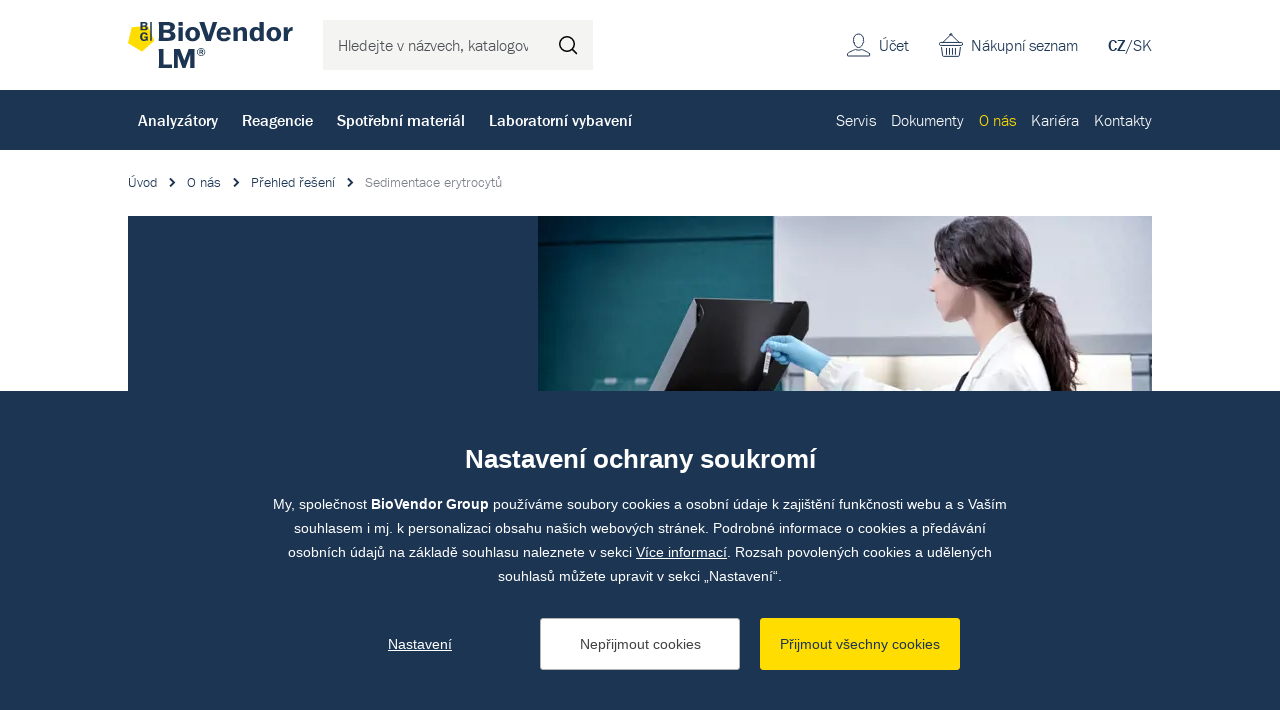

--- FILE ---
content_type: text/html; charset=utf-8
request_url: https://www.biovendor.cz/sedimentace-erytrocytu
body_size: 22084
content:

<!doctype html>
<html lang="cs" class="no-js">
	<head>
		<title>Automatizovaná sedimentace erytrocytů  | BioVendor LM</title>
		<meta http-equiv="X-UA-Compatible" content="IE=edge">
		<meta http-equiv="Content-Type" content="text/html; charset=utf-8">
		<meta name="author" content="BioVendor LM">
		<meta name="owner" content="BioVendor LM">
		<meta name="copyright" content="BioVendor LM">
        <meta name="viewport" content="width=device-width, initial-scale=1.0">
		
		<meta name="description" content="Automatizované řešení sedimentace erytrocytů obohacuje hematologický laboratorní segment o čtyři analyzátory sedimentace erytrocytů (ESR), které uspokojí potřeby různých typů a velikostí laboratoří. ">
		<meta name="keywords" content="Sedimentace, erytrocytů, ERS, plná krev, EDTA, vzorky, krev, hematologie, erytrocyty, analýza, krevní obraz, KO, standardizace, infekce, zánět, autoimunitní, onemocnění, maligní, plazmatické, proteiny, inovativní">
		
			<link rel="canonical" href="https://www.biovendor.cz/sedimentace-erytrocytu">
		
		<link rel="author" href="humans.txt">
				<link rel="stylesheet" href="https://use.typekit.net/qyl0uaj.css">
		<link rel="stylesheet" href="/frontend-content/07/styles/global.css">

        <link rel="stylesheet" href="/frontend-content/13/styles/overview-detail.css">
		
		<link rel="apple-touch-icon" sizes="180x180" href="/frontend-content/icons/apple-touch-icon.png">
		<link rel="icon" type="image/png" sizes="32x32" href="/frontend-content/icons/favicon-32x32.png">
		<link rel="icon" type="image/png" sizes="16x16" href="/frontend-content/icons/favicon-16x16.png">
		<link rel="manifest" href="/frontend-content/icons/site.webmanifest.json">
		<meta name="msapplication-TileColor" content="#ffffff">
		<meta name="theme-color" content="#ffffff">
		
		

<meta property="og:title" content="Automatizovaná sedimentace erytrocytů  | BioVendor LM">
<meta property="og:type" content="website">
<meta property="og:url" content="https://www.biovendor.cz/sedimentace-erytrocytu">
<meta property="og:image" content="https://www.biovendor.cz/frontend-content/img/share.png">
<meta property="og:description" content="">
<meta property="og:locale" content="cs_CZ">
		

<script type="application/ld+json">
{
  "@context": "https://schema.org",
  "@type": "Organization",
  "name": "BioVendor – Laboratorní medicína s.r.o.",
  "url": "https://www.biovendor.cz",
  "description": "Dodáváme diagnostická řešení pro široké spektrum oblastí IVD. Přinášíme inovativní produkty, profesionální servis a odborné poradenství.",
  "email": "info@biovendor.cz",
  "telephone": "+420 549 124 111",
  "image": "https://www.biovendor.cz/frontend-content/img/logo-app.png",
  "logo": {
    "@type": "ImageObject",
    "url": "https://www.biovendor.cz/frontend-content/img/logo-app.png",
    "width": 302,
    "height": 302
  },
  "address": {
    "@type": "PostalAddress",
    "streetAddress": "Karásek 1767/1",
    "addressLocality": "Brno",
    "addressRegion": "Jihomoravský kraj",
    "postalCode": "621 00",
    "addressCountry": "CZ"
  },
  "contactPoint": [
    {
      "@type": "ContactPoint",
      "telephone": "+420 549 124 111",
      "contactType": "customer service",
      "areaServed": "CZ",
      "availableLanguage": [
        "cs"
      ],
      "name": "Obecné dotazy"
    },
    {
      "@type": "ContactPoint",
      "telephone": "+420 549 124 101",
      "contactType": "customer service",
      "areaServed": "CZ",
      "availableLanguage": [
        "en"
      ],
      "name": "General inquiries"
    },
    {
      "@type": "ContactPoint",
      "telephone": "+420 549 124 124",
      "contactType": "billing support",
      "areaServed": "CZ",
      "availableLanguage": [
        "cs"
      ],
      "name": "Objednávky a fakturace"
    },
    {
      "@type": "ContactPoint",
      "telephone": "+420 549 124 111",
      "contactType": "technical support",
      "areaServed": "CZ",
      "availableLanguage": [
        "cs"
      ],
      "name": "Dokumenty"
    },
    {
      "@type": "ContactPoint",
      "telephone": "+420 800 444 420",
      "contactType": "technical support",
      "areaServed": "CZ",
      "availableLanguage": [
        "cs"
      ],
      "name": "Servis"
    }
  ]
}</script>
		

<script>
	window.dataLayer = window.dataLayer || [];
	function gtag(){dataLayer.push(arguments);}
	gtag('consent', 'default', {
		'ad_storage': 'denied',
		'ad_user_data': 'denied',
		'ad_personalization': 'denied',
		'analytics_storage': 'denied',
		'functionality_storage': 'denied'
	});

	(function(w,d,s,l,i){w[l]=w[l]||[];w[l].push({'gtm.start':
	new Date().getTime(),event:'gtm.js'});var f=d.getElementsByTagName(s)[0],
	j=d.createElement(s),dl=l!='dataLayer'?'&l='+l:'';j.async=true;j.src=
	'https://www.googletagmanager.com/gtm.js?id='+i+dl;f.parentNode.insertBefore(j,f);
	})(window,document,'script','dataLayer','GTM-PBCCJZ');
	
	
	
</script>

<script type="text/javascript">
	(function(c,l,a,r,i,t,y){ c[a]=c[a]||function(){(c[a].q=c[a].q||[]).push(arguments)};
	t=l.createElement(r);t.async=1;t.src="https://www.clarity.ms/tag/"+i;
	y=l.getElementsByTagName(r)[0];y.parentNode.insertBefore(t,y); })
	(window, document, "clarity", "script", "jnpdfmw5uc");
</script>
	</head>
	<body>
		<noscript>
	<iframe src="https://www.googletagmanager.com/ns.html?id=GTM-PBCCJZ" height="0" width="0" style="display:none;visibility:hidden"></iframe>
</noscript>
		


<header>
	<div class="top">
		<div class="in-1416">
				<a href="/" class="logo">
					<img src="/frontend-content/img/logo.svg" alt="BioVendor LM">
				</a>
			<div class="form-search">
				<form action="/hledat" method="get">
					<input type="text" name="q" value="" title="Hledejte v n&#xE1;zvech, katalogov&#xFD;ch &#x10D;&#xED;slech atd." placeholder="Hledejte v n&#xE1;zvech, katalogov&#xFD;ch &#x10D;&#xED;slech atd." autocomplete="off">
					<button type="submit" title="Hledat">Hledat</button>
				</form>
			</div>
			<div class="menu">
				<a href="#">menu<em></em></a>
			</div>
			<div class="lang">
<a href="/" class="act">CZ</a>/<a href="https://www.biovendor.sk">SK</a>			</div>
			<div class="shopping-cart">
					<a href="/kosik">Nákupní seznam</a>
			</div>
			<div class="account">
					<a href="/prihlaseni" class="go-to-login">&#xDA;&#x10D;et</a>
			</div>
		</div>
	</div>
		<div class="bottom">
			<div class="in-1416">
					<nav class="main">
							<div class="main-item" data-pos="1">
								<a href="/katalog/analyzatory.htm" data-id="1005">Analyz&#xE1;tory</a>
							</div>
							<div class="main-item" data-pos="2">
								<a href="/katalog/reagencie.htm" data-id="1195">Reagencie</a>
							</div>
							<div class="main-item" data-pos="3">
								<a href="/katalog/spotrebni-material.htm" data-id="1393">Spot&#x159;ebn&#xED; materi&#xE1;l</a>
							</div>
							<div class="main-item" data-pos="4">
								<a href="/katalog/laboratorni-vybaveni.htm" data-id="1058">Laboratorn&#xED; vybaven&#xED;</a>
							</div>
					</nav>
					<nav class="sub">
							<div class="sub-item">
								<a href="/servis" data-id="26">Servis</a>
							</div>
							<div class="sub-item">
								<a href="/dokumenty" data-id="97">Dokumenty</a>
							</div>
							<div class="sub-item ddm" data-pos="7">
								<a href="/o-nas" data-id="22" class="act">O n&#xE1;s</a>
							</div>
							<div class="sub-item">
								<a href="/kariera" data-id="23">Kari&#xE9;ra</a>
							</div>
							<div class="sub-item">
								<a href="/kontakty" data-id="98">Kontakty</a>
							</div>
					</nav>
			</div>
		</div>
		<script>var cats = [{"id":1670,"parent":1167,"name":"Kryo zkumavky","url":"/katalog//kryo-zkumavky.htm"},{"id":1437,"parent":1393,"name":"Laboratorní plasty","url":"/katalog/laboratorni-plasty.htm"},{"id":1126,"parent":1058,"name":"Mikroskopy","url":"/katalog/mikroskopie.htm"},{"id":1397,"parent":1393,"name":"Filtrace","url":"/katalog/filtrace.htm"},{"id":1109,"parent":1058,"name":"Malé laboratorní vybavení","url":"/katalog/male-laboratorni-vybaveni.htm"},{"id":1478,"parent":1393,"name":"Pipetování","url":"/katalog/pipetovani.htm"},{"id":1140,"parent":1058,"name":"Pipety","url":"/katalog/pipety.htm"},{"id":1643,"parent":1393,"name":"Zkumavky","url":"/katalog/zkumavky-1.htm"},{"id":1065,"parent":1058,"name":"Centrifugy","url":"/katalog/centrifugy.htm"},{"id":1644,"parent":1393,"name":"PCR plasty","url":"/katalog/pcr-plasty.htm"},{"id":1184,"parent":1058,"name":"Váhy","url":"/katalog/vahy.htm"},{"id":1638,"parent":1058,"name":"Bioanalytické přístroje","url":"/katalog/bioanalyticke-pristroje.htm"},{"id":1167,"parent":1058,"name":"Biobanking a správa vzorků","url":"/katalog/biobanking-a-sprava-vzorku.htm"},{"id":1103,"parent":1058,"name":"Inkubátory","url":"/katalog/laboratorni-inkubatory.htm"},{"id":1089,"parent":1058,"name":"Homogenizátory","url":"/katalog/homogenizatory.htm"},{"id":1012,"parent":1005,"name":"Imunologie","url":"/katalog/imunologie.htm"},{"id":1345,"parent":1336,"name":"Respirační infekce","url":"/katalog/respiracni-infekce.htm"},{"id":1209,"parent":1195,"name":"Imunologie","url":"/katalog/imunologie-1.htm"},{"id":1544,"parent":1254,"name":"Klinická chemie - kontroly","url":"/katalog/klinicka-chemie---kontroly.htm"},{"id":1178,"parent":1058,"name":"Ultra čistá voda","url":"/katalog/ultra-cista-voda.htm"},{"id":1029,"parent":1005,"name":"Mikrobiologie","url":"/katalog/mikrobiologie-2.htm"},{"id":1270,"parent":1195,"name":"Mikrobiologie","url":"/katalog/mikrobiologie-1.htm"},{"id":1313,"parent":1270,"name":"Kultivace","url":"/katalog/kultivace-1.htm"},{"id":1257,"parent":1254,"name":"Rutinní metody - kontroly","url":"/katalog/rutinni-metody---kontroly.htm"},{"id":1130,"parent":1058,"name":"Ochranné laboratorní boxy","url":"/katalog/ochranne-laboratorni-boxy.htm"},{"id":1043,"parent":1005,"name":"Molekulární biologie","url":"/katalog/molekularni-biologie.htm"},{"id":1334,"parent":1195,"name":"Molekulární biologie","url":"/katalog/molekularni-biologie-1.htm"},{"id":1348,"parent":1336,"name":"Sexuálně přenosné infekce","url":"/katalog/std.htm"},{"id":1548,"parent":1254,"name":"Imunostanovení - kontroly","url":"/katalog/imunostanoveni---kontroly.htm"},{"id":1044,"parent":1058,"name":"Automatické izolátory","url":"/katalog/automaticke-izolatory.htm"},{"id":1019,"parent":1005,"name":"Klinická  biochemie","url":"/katalog/klinicka--biochemie-1.htm"},{"id":1337,"parent":1336,"name":"Gastrointestinální infekce","url":"/katalog/gastrointestinalni-infekce.htm"},{"id":1247,"parent":1195,"name":"Klinická biochemie","url":"/katalog/klinicka-biochemie.htm"},{"id":1139,"parent":1058,"name":"Pipetovací roboty","url":"/katalog/pipetovaci-roboty-1.htm"},{"id":1006,"parent":1005,"name":"Hematologie","url":"/katalog/hematologie.htm"},{"id":1335,"parent":1334,"name":"Detekční kity","url":"/katalog/detekcni-kity.htm"},{"id":1629,"parent":1336,"name":"Krví přenosné infekce","url":"/katalog/krvi-prenosne-infekce.htm"},{"id":1136,"parent":1058,"name":"PCR Cyclery","url":"/katalog/pcr-cyclery-1.htm"},{"id":1630,"parent":1336,"name":"Neuroinfekce","url":"/katalog/neuroinfekce.htm"},{"id":1382,"parent":1334,"name":"Kity pro automatické analyzátory","url":"/katalog/kity-pro-automaticke-analyzatory.htm"},{"id":1533,"parent":1264,"name":"Klinická chemie","url":"/katalog/klinicka-chemie.htm"},{"id":1173,"parent":1058,"name":"Promývačky","url":"/katalog/promyvacky.htm"},{"id":1371,"parent":1334,"name":"Izolace nukleových kyselin","url":"/katalog/izolace-a-purifikace-nukleovych-kyselin.htm"},{"id":1346,"parent":1336,"name":"Antibiotické rezistence","url":"/katalog/rezistence.htm"},{"id":1079,"parent":1058,"name":"Fermentory a bioreaktory","url":"/katalog/fermenoty-a-bioreaktory.htm"},{"id":1340,"parent":1336,"name":"Zoonózy","url":"/katalog/klistove-infekce.htm"},{"id":1391,"parent":1334,"name":"Reagencie pro molekulární biologii","url":"/katalog/reagencie-pro-molekularni-biologii.htm"},{"id":1627,"parent":1334,"name":"Média pro buněčné kultivace","url":"/katalog/media-pro-bunecne-kultivace.htm"},{"id":1386,"parent":1334,"name":"miRNA","url":"/katalog/mirna.htm"},{"id":1628,"parent":1259,"name":"Analýza moči - kontroly","url":"/katalog/analyza-moci---kontroly.htm"},{"id":1675,"parent":1673,"name":"Systémy pro označování vzorků","url":"/katalog//systemy-pro-oznacovani-vzorku.htm"},{"id":1005,"parent":0,"name":"Analyzátory","url":"/katalog/analyzatory.htm"},{"id":1021,"parent":1019,"name":"Biochemické analyzátory","url":"/katalog/biochemicke-analyzatory-1.htm"},{"id":1026,"parent":1019,"name":"Močové analyzátory","url":"/katalog/mocove-analyzatory-2.htm"},{"id":1025,"parent":1019,"name":"Glukózové analyzátory","url":"/katalog/glukozove-analyzatory.htm"},{"id":1027,"parent":1019,"name":"Osmometry","url":"/katalog/osmometry.htm"},{"id":1022,"parent":1019,"name":"Cystická fibróza","url":"/katalog/cysticka-fibroza.htm"},{"id":1032,"parent":1029,"name":"Hmotnostní spektometry","url":"/katalog/hmotnostni-spektometry-1.htm"},{"id":1033,"parent":1032,"name":"MALDI-TOF","url":"/katalog/maldi-tof-1.htm"},{"id":1034,"parent":1032,"name":"Moduly/databáze","url":"/katalog/modulydatabaze-2.htm"},{"id":1035,"parent":1032,"name":"Příslušenství MS","url":"/katalog/prislusenstvi-hs-3.htm"},{"id":1042,"parent":1029,"name":"Přístroje pro varny","url":"/katalog/pristroje-pro-varny-2.htm"},{"id":1031,"parent":1029,"name":"Hemokultivace","url":"/katalog/hemokultivace.htm"},{"id":1040,"parent":1029,"name":"Močové analyzátory","url":"/katalog/mocove-analyzatory.htm"},{"id":1030,"parent":1029,"name":"Barvící automaty","url":"/katalog/barvici-automaty 1.htm"},{"id":1037,"parent":1029,"name":"Kamerové systémy","url":"/katalog/kamerove-systemy.htm"},{"id":1499,"parent":1012,"name":"Chemiluminiscence","url":"/katalog/chemiluminiscence-2.htm"},{"id":1014,"parent":1012,"name":"Alergologie","url":"/katalog/alergologie.htm"},{"id":1018,"parent":1012,"name":"Nepřímá imunofluorescence","url":"/katalog/neprima-imunofluorescence.htm"},{"id":1017,"parent":1012,"name":"Imunoblot přístroje","url":"/katalog/imunoblot.htm"},{"id":1013,"parent":1012,"name":"POC (Imunologie)","url":"/katalog/-.htm"},{"id":1010,"parent":1006,"name":"Krevní obraz","url":"/katalog/krevni-obraz.htm"},{"id":1011,"parent":1006,"name":"Sedimentace","url":"/katalog/sedimentace.htm"},{"id":1047,"parent":1043,"name":"GeneXpert","url":"/katalog/genexpert.htm"},{"id":1659,"parent":1043,"name":"Molecular Mouse System","url":"/katalog/molecular-mouse-system.htm"},{"id":1660,"parent":1043,"name":"RIDA Systems","url":"/katalog/rida-systems.htm"},{"id":1053,"parent":1005,"name":"Point of care (POC)","url":"/katalog/point-of-care-poc.htm"},{"id":1526,"parent":1005,"name":"Software pro NGS","url":"/katalog/software.htm"},{"id":1195,"parent":0,"name":"Reagencie","url":"/katalog/reagencie.htm"},{"id":1314,"parent":1313,"name":"Kultivační půdy","url":"/katalog/kultivacni-pudy.htm"},{"id":1315,"parent":1314,"name":"Dehydratované","url":"/katalog/dehydratovane.htm"},{"id":1316,"parent":1315,"name":"Agary","url":"/katalog/agary.htm"},{"id":1317,"parent":1315,"name":"Chromagary","url":"/katalog/chromagary.htm"},{"id":1319,"parent":1315,"name":"Suplementy","url":"/katalog/suplementy.htm"},{"id":1318,"parent":1315,"name":"Peptony","url":"/katalog/peptony.htm"},{"id":1320,"parent":1314,"name":"Připravené","url":"/katalog/pripravene.htm"},{"id":1323,"parent":1320,"name":"Petriho misky","url":"/katalog/petriho-misky.htm"},{"id":1324,"parent":1320,"name":"Zkumavky","url":"/katalog/zkumavky.htm"},{"id":1321,"parent":1320,"name":"Destičky","url":"/katalog/desticky.htm"},{"id":1322,"parent":1320,"name":"Lahve","url":"/katalog/lahve.htm"},{"id":1325,"parent":1313,"name":"Kultivační systémy","url":"/katalog/kultivacni-systemy.htm"},{"id":1327,"parent":1325,"name":"Kultivace moče a OTT","url":"/katalog/kultivace-moce-a-ott.htm"},{"id":1283,"parent":1270,"name":"Identifikace","url":"/katalog/identifikace-.htm"},{"id":1307,"parent":1283,"name":"Hmotnostní spektrometrie","url":"/katalog/hmotnostni-spektrometrie.htm"},{"id":1308,"parent":1307,"name":"Reagencie pro MS","url":"/katalog/reagencie-pro-hs.htm"},{"id":1309,"parent":1307,"name":"Spotřební materiál pro MS","url":"/katalog/spotrebni-material-pro-hs.htm"},{"id":1289,"parent":1283,"name":"Barvení preparátů","url":"/katalog/barveni-preparatu.htm"},{"id":1295,"parent":1289,"name":"Manuální","url":"/katalog/manualni-2.htm"},{"id":1500,"parent":1295,"name":"Gram","url":"/katalog/gram-1.htm"},{"id":1300,"parent":1295,"name":"Ziehl-Nilson","url":"/katalog/ziehl-nilson.htm"},{"id":1290,"parent":1289,"name":"Automatizované","url":"/katalog/automatizovane.htm"},{"id":1301,"parent":1283,"name":"Fenotypizace","url":"/katalog/fenotypizace.htm"},{"id":1304,"parent":1301,"name":"Soupravy","url":"/katalog/soupravy.htm"},{"id":1305,"parent":1301,"name":"Stripy","url":"/katalog/stripy.htm"},{"id":1303,"parent":1301,"name":"Reagenty","url":"/katalog/reagenty.htm"},{"id":1302,"parent":1301,"name":"Disky","url":"/katalog/disky-2.htm"},{"id":1306,"parent":1301,"name":"Tablety","url":"/katalog/tablety-2.htm"},{"id":1284,"parent":1283,"name":"Aglutinace","url":"/katalog/aglutinace.htm"},{"id":1287,"parent":1284,"name":"Monovalentní séra","url":"/katalog/monovalentni-sera.htm"},{"id":1288,"parent":1284,"name":"Polyvalentní séra","url":"/katalog/polyvalentni-sera.htm"},{"id":1286,"parent":1284,"name":"Latexová aglutinace","url":"/katalog/latexova-aglutinace.htm"},{"id":1285,"parent":1284,"name":"Hemaglutinace","url":"/katalog/hemaglutinace.htm"},{"id":1310,"parent":1283,"name":"Imunochromatografie","url":"/katalog/imunochromatografie.htm"},{"id":1312,"parent":1283,"name":"Ostatní identifikační reagencie","url":"/katalog/ostatni-identifikacni-reagencie.htm"},{"id":1271,"parent":1270,"name":"Citlivosti","url":"/katalog/citlivosti.htm"},{"id":1272,"parent":1271,"name":"Disky","url":"/katalog/disky.htm"},{"id":1636,"parent":1272,"name":"Antimykotické disky","url":"/katalog/antimykoticke-disky.htm"},{"id":1637,"parent":1272,"name":"Antibiotické disky","url":"/katalog/antibioticke-disky.htm"},{"id":1280,"parent":1271,"name":"Tablety a dávkovače","url":"/katalog/tablety.htm"},{"id":1282,"parent":1280,"name":"Tablety","url":"/katalog/tablety-1.htm"},{"id":1281,"parent":1280,"name":"Dávkovače","url":"/katalog/davkovace.htm"},{"id":1275,"parent":1271,"name":"E-testy","url":"/katalog/e-testy.htm"},{"id":1277,"parent":1271,"name":"MIC","url":"/katalog/mic.htm"},{"id":1276,"parent":1271,"name":"Mechanismy rezistence","url":"/katalog/mechanismy-rezistence.htm"},{"id":1372,"parent":1371,"name":"Automatická izolace","url":"/katalog/automaticka-izolace.htm"},{"id":1378,"parent":1371,"name":"Manuální izolace","url":"/katalog/manualni-izolace.htm"},{"id":1336,"parent":1335,"name":"Extrahumánní","url":"/katalog/extrahumanni.htm"},{"id":1349,"parent":1345,"name":"TBC","url":"/katalog/tbc.htm"},{"id":1347,"parent":1336,"name":"Sepse","url":"/katalog/sepse.htm"},{"id":1342,"parent":1336,"name":"Ostatní infekce","url":"/katalog/ostatni-infekce.htm"},{"id":1351,"parent":1335,"name":"Humánní","url":"/katalog/humanni.htm"},{"id":1616,"parent":1351,"name":"NGS","url":"/katalog/ngs.htm"},{"id":1618,"parent":1616,"name":"Sekvenace DNA","url":"/katalog/dna-sequencing.htm"},{"id":1622,"parent":1616,"name":"Souprava pro přípravu NGS knihovny","url":"/katalog/souprava-pro-pripravu-ngs-knihovny.htm"},{"id":1676,"parent":1616,"name":"Hematoonkologie","url":"/katalog/hematoonkologie.htm"},{"id":1617,"parent":1351,"name":"PCR","url":"/katalog/pcr-1.htm"},{"id":1619,"parent":1617,"name":"StripAssay PCR","url":"/katalog/stripassay-pcr.htm"},{"id":1620,"parent":1617,"name":"RT-PCR","url":"/katalog/realfast-pcr.htm"},{"id":1384,"parent":1382,"name":"Highplex","url":"/katalog/highplex.htm"},{"id":1383,"parent":1382,"name":"GeneXpert kity","url":"/katalog/genexpert-1.htm"},{"id":1390,"parent":1386,"name":"TT-PCR","url":"/katalog/tt-pcr.htm"},{"id":1388,"parent":1386,"name":"Extrakční kity","url":"/katalog/extrakcni-kity.htm"},{"id":1654,"parent":1627,"name":"HEK média","url":"/katalog/hek-media.htm"},{"id":1655,"parent":1627,"name":"DMEM média","url":"/katalog/dmem-media.htm"},{"id":1656,"parent":1627,"name":"MEM média","url":"/katalog/mem-media.htm"},{"id":1657,"parent":1627,"name":"RPMI média","url":"/katalog/rpmi-media.htm"},{"id":1196,"parent":1195,"name":"Hematologie","url":"/katalog/hematologie-1.htm"},{"id":1202,"parent":1196,"name":"Krevní obraz - reagencie","url":"/katalog/reagencie-pro-krevni-obraz.htm"},{"id":1205,"parent":1202,"name":"Reagencie pro krevní obraz","url":"/katalog/krevni-obraz---reagencie.htm"},{"id":1204,"parent":1202,"name":"Krevní obraz - kontroly","url":"/katalog/krevni-obraz---kontroly.htm"},{"id":1206,"parent":1196,"name":"Sedimentace - reagencie","url":"/katalog/sedimentace-1.htm"},{"id":1208,"parent":1206,"name":"Sedimentace - testy","url":"/katalog/sedimentace---testovaci-karty.htm"},{"id":1207,"parent":1206,"name":"Sedimentace - kontroly","url":"/katalog/sedimentace---kontroly.htm"},{"id":1201,"parent":1196,"name":"Čistící roztoky","url":"/katalog/promyvaci-roztoky---hem.htm"},{"id":1214,"parent":1209,"name":"ELISA","url":"/katalog/elisa-1.htm"},{"id":1601,"parent":1214,"name":"Celiakie","url":"/katalog/celiakie.htm"},{"id":1226,"parent":1214,"name":"Revmatologie","url":"/katalog/revmatologie.htm"},{"id":1228,"parent":1214,"name":"Trombózy","url":"/katalog/trombozy.htm"},{"id":1217,"parent":1214,"name":"Hepatologie","url":"/katalog/hepatologie.htm"},{"id":1216,"parent":1214,"name":"Gastroenterologie","url":"/katalog/gastroenterologie.htm"},{"id":1230,"parent":1214,"name":"Vaskulitidy","url":"/katalog/vaskulitidy.htm"},{"id":1227,"parent":1214,"name":"Thyroidea","url":"/katalog/thyroidea.htm"},{"id":1215,"parent":1214,"name":"Diabetes","url":"/katalog/diabetes.htm"},{"id":1220,"parent":1214,"name":"Neurologie","url":"/katalog/neurologie.htm"},{"id":1218,"parent":1214,"name":"Hormony","url":"/katalog/hormony.htm"},{"id":1219,"parent":1214,"name":"Komplement","url":"/katalog/komplement.htm"},{"id":1229,"parent":1214,"name":"Tumor markery","url":"/katalog/tumor-markery.htm"},{"id":1221,"parent":1214,"name":"Ostatní ","url":"/katalog/ostatni-.htm"},{"id":1224,"parent":1221,"name":"Imunodeficita","url":"/katalog/imunodeficita.htm"},{"id":1225,"parent":1221,"name":"Toxikologie","url":"/katalog/toxikologie.htm"},{"id":1611,"parent":1214,"name":"Plicní onemocnění","url":"/katalog/plicni-onemocneni.htm"},{"id":1613,"parent":1214,"name":"Energetický metabolizmus","url":"/katalog/energeticky-metabolizmus.htm"},{"id":1614,"parent":1214,"name":"Nefrologie","url":"/katalog/nefrologie.htm"},{"id":1612,"parent":1214,"name":"Kardiovaskulární onemocnění","url":"/katalog/kardiovaskularni-onemocneni.htm"},{"id":1222,"parent":1214,"name":"Zánět","url":"/katalog/zanet.htm"},{"id":1232,"parent":1209,"name":"Chemiluminiscence","url":"/katalog/chemiluminiscence-1.htm"},{"id":1234,"parent":1232,"name":"IDS iSYS","url":"/katalog/ids-isys.htm"},{"id":1237,"parent":1234,"name":"Endokrinologie","url":"/katalog/endokrinologie.htm"},{"id":1236,"parent":1234,"name":"Autoimunita","url":"/katalog/autoimunita.htm"},{"id":1238,"parent":1234,"name":"Infekční onemocnění","url":"/katalog/infekcni-onemocneni.htm"},{"id":1240,"parent":1209,"name":"Imunoblot","url":"/katalog/imunoblot-1.htm"},{"id":1241,"parent":1209,"name":"Imunochromatografický test","url":"/katalog/imunochromatograficky-test.htm"},{"id":1245,"parent":1209,"name":"Test aktivace bazofilů","url":"/katalog/prutokova-cytometrie.htm"},{"id":1231,"parent":1209,"name":"Enzymová reakce","url":"/katalog/enzymova-reakce.htm"},{"id":1243,"parent":1209,"name":"Nepřímá imunofluorescence","url":"/katalog/neprima-imunofluorescence-1.htm"},{"id":1210,"parent":1209,"name":"Alergeny","url":"/katalog/alergeny.htm"},{"id":1213,"parent":1210,"name":"Alex - Multiplex","url":"/katalog/alex---multiplex.htm"},{"id":1212,"parent":1210,"name":"Alergeny pro BAT","url":"/katalog/alergeny-pro-bat.htm"},{"id":1211,"parent":1210,"name":"Alergeny IDS iSYS","url":"/katalog/alergeny-ids-isys.htm"},{"id":1244,"parent":1209,"name":"Protilátky","url":"/katalog/protilatky.htm"},{"id":1242,"parent":1209,"name":"Kontroly","url":"/katalog/kontroly.htm"},{"id":1246,"parent":1209,"name":"Turbidimetrie","url":"/katalog/turbidimetrie.htm"},{"id":1264,"parent":1247,"name":"Rutinní metody","url":"/katalog/rutinni-metody.htm"},{"id":1603,"parent":1533,"name":"Substráty","url":"/katalog/substraty.htm"},{"id":1604,"parent":1533,"name":"Enzymy","url":"/katalog/enzymy.htm"},{"id":1537,"parent":1533,"name":"Specifické proteiny","url":"/katalog/specificke-proteiny.htm"},{"id":1536,"parent":1264,"name":"Lipidy","url":"/katalog/lipidy.htm"},{"id":1605,"parent":1264,"name":"Drogový screening","url":"/katalog/drogovy-screening.htm"},{"id":1248,"parent":1247,"name":"Imunoturbidimetrické metody","url":"/katalog/imunoturbidimetricke-metody.htm"},{"id":1265,"parent":1247,"name":"Toxikologie","url":"/katalog/toxikologie-1.htm"},{"id":1259,"parent":1247,"name":"Močová analýza","url":"/katalog/mocova-analyza.htm"},{"id":1249,"parent":1247,"name":"Kalibrátory","url":"/katalog/kalibratory.htm"},{"id":1606,"parent":1249,"name":"Jednosložkové kalibrátory","url":"/katalog/jednoslozkove-kalibratory.htm"},{"id":1607,"parent":1249,"name":"Multikalibrátory","url":"/katalog/multikalibratory.htm"},{"id":1254,"parent":1247,"name":"Kontroly","url":"/katalog/kontroly-1.htm"},{"id":1258,"parent":1254,"name":"Toxikologie - kontroly","url":"/katalog/toxikologie---kontroly.htm"},{"id":1256,"parent":1254,"name":"Ostatní - kontroly","url":"/katalog/ostatni---kontroly.htm"},{"id":1261,"parent":1247,"name":"Promývací roztoky","url":"/katalog/promyvaci-roztoky.htm"},{"id":1515,"parent":1195,"name":"Point of care testy","url":"/katalog/point-of-care-testy.htm"},{"id":1516,"parent":1515,"name":"Rychlotesty na COVID","url":"/katalog/rychlotesty-na-covid.htm"},{"id":1057,"parent":1515,"name":"Rychlotesty na drogy","url":"/katalog/rychlotesty-na-drogy-1.htm"},{"id":1393,"parent":0,"name":"Spotřební materiál","url":"/katalog/spotrebni-material.htm"},{"id":1421,"parent":1397,"name":"Ultrafiltrační kolonky a kazety","url":"/katalog/ultrafiltracni-kolonky-a-kazety.htm"},{"id":1403,"parent":1397,"name":"Filtrační papír","url":"/katalog/filtracni-papir.htm"},{"id":1399,"parent":1397,"name":"Filtrační membrány","url":"/katalog/filtracni-membrany.htm"},{"id":1420,"parent":1397,"name":"Stříkačkové filtry","url":"/katalog/strikackove-filtry.htm"},{"id":1419,"parent":1397,"name":"Skleněné filtry","url":"/katalog/sklenene-filtry.htm"},{"id":1400,"parent":1397,"name":"Filtrační nástavce","url":"/katalog/filtracni-nastavce.htm"},{"id":1401,"parent":1400,"name":"Tlaková filtrace","url":"/katalog/tlakova-filtrace.htm"},{"id":1402,"parent":1400,"name":"Vakuová filtrace","url":"/katalog/vakuova-filtrace.htm"},{"id":1417,"parent":1397,"name":"Příslušenství pro filtraci","url":"/katalog/prislusenstvi-pro-filtraci.htm"},{"id":1480,"parent":1478,"name":"Špičky","url":"/katalog/spicky.htm"},{"id":1487,"parent":1480,"name":"S filtrem","url":"/katalog/s-filtrem.htm"},{"id":1481,"parent":1480,"name":"Bez filtru","url":"/katalog/bez-filtru.htm"},{"id":1483,"parent":1480,"name":"Premium surface","url":"/katalog/premium-surface.htm"},{"id":1484,"parent":1480,"name":"Pro nanášení na gel","url":"/katalog/pro-nanaseni-na-gel.htm"},{"id":1486,"parent":1480,"name":"Robotické systémy","url":"/katalog/roboticke-systemy.htm"},{"id":1482,"parent":1480,"name":"Plast pro repeater","url":"/katalog/plast-pro-repeater.htm"},{"id":1485,"parent":1480,"name":"Refill systémy","url":"/katalog/refill-systemy.htm"},{"id":1479,"parent":1478,"name":"Lahvové dávkovače","url":"/katalog/lahvove-davkovace.htm"},{"id":1149,"parent":1478,"name":"Sérologické pipety","url":"/katalog/serologicke-pipety.htm"},{"id":1146,"parent":1478,"name":"Pasterurovy pipety","url":"/katalog/pasterurovy-pipety.htm"},{"id":1455,"parent":1437,"name":"Plast pro tkáňové kultury","url":"/katalog/plast-pro-tkanove-kultury.htm"},{"id":1461,"parent":1455,"name":"Kultivační lahve","url":"/katalog/kultivacni-lahve.htm"},{"id":1593,"parent":1461,"name":"T-flask","url":"/katalog/t-flask.htm"},{"id":1594,"parent":1461,"name":"Kultivační lahve pro rolery","url":"/katalog/kultivacni-lahve-pro-rolery.htm"},{"id":1462,"parent":1455,"name":"Kultivační misky","url":"/katalog/kultivacni-misky.htm"},{"id":1649,"parent":1462,"name":"Standardní kulaté kultivační misky","url":"/katalog/standardni-kulate-kultivacni-misky.htm"},{"id":1596,"parent":1455,"name":"Vícejamkové destičky","url":"/katalog/vicejamkove-desticky.htm"},{"id":1597,"parent":1596,"name":"6-12-24-48-jamkové destičky","url":"/katalog/6-12-24-48-jamkove-desticky.htm"},{"id":1598,"parent":1596,"name":"96-jamkové destičky","url":"/katalog/98-jamkove-desticky.htm"},{"id":1600,"parent":1455,"name":"3D buněčné kultivace","url":"/katalog/3d-bunecna-kulturya.htm"},{"id":1595,"parent":1455,"name":"Buněčné škrabky","url":"/katalog/bunecne-skrabky.htm"},{"id":1651,"parent":1455,"name":"Mikrotitrační destičky","url":"/katalog/mikrotitracni-desticky.htm"},{"id":1599,"parent":1651,"name":"384-jamkové destičky","url":"/katalog/384-jamkove-desticky.htm"},{"id":1650,"parent":1651,"name":"1536-jamkové destičky","url":"/katalog/1536-jamkove-desticky.htm"},{"id":1652,"parent":1455,"name":"Zkumavky pro kultivaci","url":"/katalog/zkumavky-pro-kultivaci.htm"},{"id":1653,"parent":1455,"name":"CELLdisc","url":"/katalog/celldisc.htm"},{"id":1454,"parent":1437,"name":"Petriho Misky","url":"/katalog/petriho-misky-1.htm"},{"id":1442,"parent":1437,"name":"Lahvičky pro biochemické analyzátory","url":"/katalog/lahvicky-pro-biochemicke-analyzatory.htm"},{"id":1444,"parent":1442,"name":"Lahvičky na reagencie","url":"/katalog/lahvicky-na-reagencie.htm"},{"id":1443,"parent":1442,"name":"Kepíky na vzorky","url":"/katalog/kepiky-na-vzorky.htm"},{"id":1466,"parent":1437,"name":"Zkumavky pro glukózové analyzátory","url":"/katalog/zkumavky-pro-glukozove-analyzatory.htm"},{"id":1451,"parent":1449,"name":"S víčkem","url":"/katalog/s-vickem.htm"},{"id":1450,"parent":1449,"name":"Bez víčka","url":"/katalog/bez-vicka.htm"},{"id":1452,"parent":1449,"name":"Víčka","url":"/katalog/vicka.htm"},{"id":1440,"parent":1437,"name":"Kontejnery","url":"/katalog/kontejnery.htm"},{"id":1438,"parent":1437,"name":"ELISA destičky","url":"/katalog/elisa-desticky.htm"},{"id":1428,"parent":1393,"name":"Kyvety","url":"/katalog/kyvety.htm"},{"id":1433,"parent":1428,"name":"Kyvety pro iSYS","url":"/katalog/kyvety-pro-isys.htm"},{"id":1435,"parent":1428,"name":"Kyvety pro močové analyzátory","url":"/katalog/kyvety-pro-mocove-analyzatory.htm"},{"id":1432,"parent":1428,"name":"Kyvety pro biochemické analyzátory","url":"/katalog/kyvety-pro-biochemicke-analyzatory.htm"},{"id":1431,"parent":1428,"name":"Kyvety pro agregometry","url":"/katalog/kyvety-pro-agregometry.htm"},{"id":1434,"parent":1428,"name":"Kyvety pro koagulometry","url":"/katalog/kyvety-pro-koagulometry.htm"},{"id":1423,"parent":1393,"name":"Kličky","url":"/katalog/klicky.htm"},{"id":1426,"parent":1423,"name":"Platinové","url":"/katalog/platinove.htm"},{"id":1474,"parent":1393,"name":"Odběrové systémy","url":"/katalog/odberove-systemy.htm"},{"id":1477,"parent":1474,"name":"Odběrové tuby","url":"/katalog/odberove-tuby.htm"},{"id":1476,"parent":1474,"name":"Odběrové tampony","url":"/katalog/odberove-tampony.htm"},{"id":1633,"parent":1474,"name":"Odběrové soupravy","url":"/katalog/odberove-soupravy.htm"},{"id":1394,"parent":1393,"name":"Elektrody, senzory","url":"/katalog/elektrody-senzory.htm"},{"id":1395,"parent":1394,"name":"Elektrody pro biochemické analyzátory","url":"/katalog/elektrody-pro-biochemicke-analyzatory.htm"},{"id":1396,"parent":1394,"name":"Senzory ke glukózovým analyzátorům","url":"/katalog/senzory-ke-glukozovym-analyzatorum.htm"},{"id":1658,"parent":1394,"name":"Elektrody pro diagnostické systémy","url":"/katalog/elektrody-pro-diagnosticke-systemy.htm"},{"id":1489,"parent":1393,"name":"Termo papíry","url":"/katalog/termo-papiry.htm"},{"id":1488,"parent":1393,"name":"Provozní roztoky","url":"/katalog/promyvaci-roztoky-1.htm"},{"id":1445,"parent":1643,"name":"Centrifugační zkumavky","url":"/katalog/mikrocentrifugacni-zkumavky.htm"},{"id":1453,"parent":1643,"name":"PCR zkumavky","url":"/katalog/pcr-zkumavky.htm"},{"id":1441,"parent":1643,"name":"Kryozkumavky LVL","url":"/katalog/kryo-zkumavky.htm"},{"id":1662,"parent":1441,"name":"96 XT","url":"/katalog/96-xt.htm"},{"id":1663,"parent":1441,"name":"48 XT","url":"/katalog/48-xt.htm"},{"id":1664,"parent":1441,"name":"96 IT","url":"/katalog/96-it.htm"},{"id":1665,"parent":1441,"name":"Racky","url":"/katalog/racky.htm"},{"id":1464,"parent":1643,"name":"Tuby","url":"/katalog/tuby.htm"},{"id":1449,"parent":1644,"name":"PCR stripy","url":"/katalog/pcr-stripy.htm"},{"id":1446,"parent":1644,"name":"PCR destičky","url":"/katalog/pcr-desticky.htm"},{"id":1439,"parent":1644,"name":"PCR fólie","url":"/katalog/folie.htm"},{"id":1058,"parent":0,"name":"Laboratorní vybavení","url":"/katalog/laboratorni-vybaveni.htm"},{"id":1128,"parent":1126,"name":"Laboratorní","url":"/katalog/laboratorni.htm"},{"id":1127,"parent":1126,"name":"Invertované","url":"/katalog/fluorescencni.htm"},{"id":1129,"parent":1126,"name":"Stereomikroskopy","url":"/katalog/stereomikroskopy.htm"},{"id":1106,"parent":1103,"name":"Klasické inkubátory","url":"/katalog/klasicke.htm"},{"id":1108,"parent":1106,"name":"S ohřevem a chlazením","url":"/katalog/s-ohrevem-a-chlazenim.htm"},{"id":1105,"parent":1103,"name":"Chlazené inkubátory","url":"/katalog/chlazene-inkubatory.htm"},{"id":1104,"parent":1103,"name":"CO2 inkubátory","url":"/katalog/co2-inkubatory.htm"},{"id":1135,"parent":1130,"name":"PCR Box","url":"/katalog/pcr-box.htm"},{"id":1066,"parent":1065,"name":"Chlazené centrifugy","url":"/katalog/chlazene-centrifugy.htm"},{"id":1067,"parent":1066,"name":"Mini centrifugy chlazené","url":"/katalog/mini-centrifugy.htm"},{"id":1069,"parent":1066,"name":"Univerzální","url":"/katalog/univerzalni.htm"},{"id":1071,"parent":1066,"name":"Vysokorychlostní chlazené","url":"/katalog/vysokorychlostni-chlazene.htm"},{"id":1072,"parent":1065,"name":"Nechlazené centrifugy","url":"/katalog/nechlazene-centrifugy.htm"},{"id":1073,"parent":1072,"name":"Mini centrifugy nechlazené","url":"/katalog/mini-centrifugy-1.htm"},{"id":1074,"parent":1072,"name":"Minicentrifuga s vortexem","url":"/katalog/minicentrifuga-s-vortexem.htm"},{"id":1076,"parent":1072,"name":"Univerzální","url":"/katalog/univerzalni-1.htm"},{"id":1078,"parent":1072,"name":"Vysokorychlostní nechlazené","url":"/katalog/vysokorychlostni-nechlazene.htm"},{"id":1188,"parent":1184,"name":"Předvážky","url":"/katalog/predvazky.htm"},{"id":1187,"parent":1184,"name":"Mikrováhy","url":"/katalog/mikrovahy.htm"},{"id":1185,"parent":1184,"name":"Analytické váhy","url":"/katalog/analyticke-vahy.htm"},{"id":1190,"parent":1184,"name":"Ultramikrováhy","url":"/katalog/ultramikrovahy.htm"},{"id":1186,"parent":1184,"name":"Analyzátory vlhkosti","url":"/katalog/analyzatory-vlhkosti.htm"},{"id":1189,"parent":1184,"name":"Spotřební materiál - váhy","url":"/katalog/spotrebni-material---vahy.htm"},{"id":1111,"parent":1109,"name":"Kývačky","url":"/katalog/kyvacky.htm"},{"id":1112,"parent":1109,"name":"Lázně","url":"/katalog/lazne.htm"},{"id":1115,"parent":1112,"name":"Třepané vodní lázně","url":"/katalog/trepane-vodni-lazne.htm"},{"id":1116,"parent":1112,"name":"Vodní lázně bez třepání","url":"/katalog/vodni-lazne-bez-trepani.htm"},{"id":1114,"parent":1112,"name":"Suché lázně","url":"/katalog/suche-lazne.htm"},{"id":1113,"parent":1112,"name":"Příslušenství k suchým lázním","url":"/katalog/prislusenstvi-k-suchym-laznim.htm"},{"id":1117,"parent":1109,"name":"Míchačky a třepačky","url":"/katalog/michacky-a-trepacky.htm"},{"id":1119,"parent":1117,"name":"Horizontální třepačky temperované","url":"/katalog/horizontalni-trepacky-temperovane.htm"},{"id":1118,"parent":1117,"name":"Horizontální třepačky bez temperování","url":"/katalog/horizontalni-trepacky-bez-temperovani.htm"},{"id":1124,"parent":1117,"name":"Rotátory","url":"/katalog/rotatory.htm"},{"id":1123,"parent":1117,"name":"Orbitální třepačky temperované","url":"/katalog/orbitalni-trepacky-temperovane.htm"},{"id":1122,"parent":1117,"name":"Orbitální třepačky bez temperování","url":"/katalog/orbitalni-trepacky-bez-temperovani.htm"},{"id":1121,"parent":1117,"name":"Magnetické míchačky temperované","url":"/katalog/magneticke-michacky-temperovane.htm"},{"id":1120,"parent":1117,"name":"Magnetické míchačky bez temperování","url":"/katalog/magneticke-michacky-bez-temperovani.htm"},{"id":1110,"parent":1109,"name":"Kahany","url":"/katalog/kahany.htm"},{"id":1125,"parent":1109,"name":"Vortexy","url":"/katalog/vortexy.htm"},{"id":1091,"parent":1089,"name":"Příslušenství","url":"/katalog/prislusenstvi-1.htm"},{"id":1608,"parent":1140,"name":"Elektronické pipety","url":"/katalog/elektronicke-pipety.htm"},{"id":1141,"parent":1608,"name":"El. jednokanálové s nastav. objemem","url":"/katalog/elektronicke-jednokanalove-s-nastavitel.htm"},{"id":1142,"parent":1608,"name":"El. multikanálové s nastav. objemem","url":"/katalog/elektronicke-multikanalove-s-nastavitel.htm"},{"id":1609,"parent":1140,"name":"Mechanické pipety","url":"/katalog/mechanicke-pipety.htm"},{"id":1143,"parent":1609,"name":"Mech. jednokanál. s fixním objemem","url":"/katalog/mechanicke-jednokanalove-s-fixnim-objem.htm"},{"id":1144,"parent":1609,"name":"Mech. jednokan. s nastavitelným objemem","url":"/katalog/mechanicke-jednokanalove-s-nastavitelny.htm"},{"id":1145,"parent":1609,"name":"Mech. multikan. s nastavitelným objemem","url":"/katalog/mechanicke-multikanalove-s-nastavitelny.htm"},{"id":1610,"parent":1140,"name":"Stojany pro pipety","url":"/katalog/stojany-pro-pipety.htm"},{"id":1153,"parent":1058,"name":"Chromatografie","url":"/katalog/procesni-chromatografie.htm"},{"id":1634,"parent":1153,"name":"Monolitické chromatografie","url":"/katalog/monoliticke-chromatografie.htm"},{"id":1635,"parent":1634,"name":"CIMmultus kolony","url":"/katalog/cimmultus-kolony.htm"},{"id":1668,"parent":1167,"name":"Přístroje pro archivaci vzorků","url":"/katalog/pristroje-pro-archivaci-vzorku.htm"},{"id":1169,"parent":1668,"name":"Skenery","url":"/katalog/skenery.htm"},{"id":1666,"parent":1668,"name":"Cappery","url":"/katalog/cappery.htm"},{"id":1168,"parent":1668,"name":"Decappery","url":"/katalog/decappery.htm"},{"id":1667,"parent":1668,"name":"Sealery ","url":"/katalog/sealery-.htm"},{"id":1672,"parent":1668,"name":"Systémy pro označování vzorků","url":"/katalog/systemy-pro-oznacovani-vzorku.htm"},{"id":1673,"parent":1167,"name":"Systémy pro manipulaci se vzorky","url":"/katalog/systemy-pro-manipulaci-se-vzorky.htm"},{"id":1671,"parent":1673,"name":"Odmrazovací systémy","url":"/katalog/odmrazovaci-systemy.htm"},{"id":1674,"parent":1673,"name":"Prezentéry","url":"/katalog/prezentery.htm"},{"id":1669,"parent":1167,"name":"Startovací balíčky","url":"/katalog/startovaci-balicky.htm"},{"id":1045,"parent":1044,"name":"Magnetické","url":"/katalog/magneticke.htm"},{"id":1046,"parent":1044,"name":"Kolonkové","url":"/katalog/vakuove.htm"},{"id":1642,"parent":1638,"name":"Monitorování interakcí biomolekul","url":"/katalog/monitorovani-interakci-biomolekul-bli-a.htm"},{"id":1639,"parent":1638,"name":"Analýza živých buněk","url":"/katalog/analyza-zivych-bunek.htm"},{"id":1640,"parent":1638,"name":"Průtokový cytometrie","url":"/katalog/prutokovy-cytometrie.htm"},{"id":1641,"parent":1638,"name":"Screening a izolace buněk","url":"/katalog/screening-a-izolace-bunek.htm"},{"id":1645,"parent":1644,"name":"PCR zkumavky","url":"/katalog/pcr-zkumavky.htm"},{"id":1615,"parent":1140,"name":"Pipetovací roboty","url":"/katalog/pipetovaci-roboty-1.htm"},{"id":1661,"parent":1043,"name":"PCR cyclery","url":"/katalog/pcr-cyclery-1.htm"},{"id":999998,"parent":22,"name":"Společnost","url":""},{"id":999999,"parent":22,"name":"Čemu se věnujeme","url":""},{"id":22,"parent":999998,"name":"O firmě","url":"/o-nas"},{"id":13,"parent":999999,"name":"Oblasti využití","url":"/oblasti-vyuziti"},{"id":15,"parent":999999,"name":"Přehled řešení","url":"/prehled-reseni"},{"id":17,"parent":999999,"name":"Klíčové produkty","url":"/klicove-produkty"},{"id":18,"parent":999998,"name":"Aktuality","url":"/aktuality"},{"id":115,"parent":999998,"name":"Naši dodavatelé","url":"/nasi-dodavatele"}];</script>
</header>
		

<section>
	<div class="in-1416">
		
<div class="breadcrumb b-s" itemscope="" itemtype="https://schema.org/BreadcrumbList">
	<div class="breadcrumb-item link" itemprop="itemListElement" itemscope="" itemtype="https://schema.org/ListItem">
		<a href="/" itemprop="item"><span itemprop="name">&#xDA;vod</span></a>
		<meta itemprop="position" content="1">
	</div>
				<div class="breadcrumb-item link" itemprop="itemListElement" itemscope="" itemtype="https://schema.org/ListItem">
					<a href="/o-nas" itemprop="item"><span itemprop="name">O nás</span></a>
					<meta itemprop="position" content="2">
				</div>
				<div class="breadcrumb-item link back" itemprop="itemListElement" itemscope="" itemtype="https://schema.org/ListItem">
					<a href="/prehled-reseni" itemprop="item"><span itemprop="name">Přehled řešení</span></a>
					<meta itemprop="position" content="3">
				</div>
				<div class="breadcrumb-item" itemprop="itemListElement" itemscope="" itemtype="https://schema.org/ListItem">
					<span itemprop="name">Sedimentace erytrocytů</span>
					<meta itemprop="position" content="4">
				</div>
</div>
		<div class="page-heading">
			<div class="image">
					<picture>
						<source srcset="/m-images/1/1110/638333195409366667/preview/f-479x250-80/P&#x158;_zahlavi_sedimentace.png.webp 1x, /m-images/1/1110/638333195409366667/preview/f-958x500-80/P&#x158;_zahlavi_sedimentace.png.webp 1.3x" media="(max-width: 499px)">
						<source srcset="/m-images/1/1110/638333195409366667/preview/f-373x300-80/P&#x158;_zahlavi_sedimentace.png.webp 1x, /m-images/1/1110/638333195409366667/preview/f-746x600-80/P&#x158;_zahlavi_sedimentace.png.webp 1.3x" media="(max-width: 767px)">
						<source srcset="/m-images/1/1110/638333195409366667/preview/f-589x400-80/P&#x158;_zahlavi_sedimentace.png.webp 1x, /m-images/1/1110/638333195409366667/preview/f-1178x800-80/P&#x158;_zahlavi_sedimentace.png.webp 1.3x" media="(max-width: 1023px)">
						<source srcset="/m-images/1/1110/638333195409366667/preview/f-614x400-80/P&#x158;_zahlavi_sedimentace.png.webp 1x, /m-images/1/1110/638333195409366667/preview/f-1228x800-80/P&#x158;_zahlavi_sedimentace.png.webp 1.3x" media="(max-width: 1499px)">
						<source srcset="/m-images/1/1110/638333195409366667/preview/f-816x600-80/P&#x158;_zahlavi_sedimentace.png.webp 1x, /m-images/1/1110/638333195409366667/preview/f-1632x1200-80/P&#x158;_zahlavi_sedimentace.png.webp 1.3x" media="(min-width: 1500px)">
						<img src="/m-images/1/1110/638333195409366667/preview/f-816x600-80/P&#x158;_zahlavi_sedimentace.png.webp" alt="Sedimentace erytrocyt&#x16F;">
					</picture>
				<div class="info">
					<div class="tags">
						<div class="tag">Přehled řešení</div>
					</div>
					<h1>Sedimentace erytrocytů</h1>
				</div>
			</div>
				<div class="desc">Rychlost sedimentace erytrocytů (ESR) je nepřímým indikátorem akutní fáze onemocnění a zvyšuje se v důsledku infekce nebo zánětu, protože odrazuje produkci a hladiny plazmatických proteinů akutní fáze, zejména fibrinogenu. Díky této vzájemné souvislosti a pomalému metabolismu některých plazmatických proteinů ESR stoupá pomalu po zánětlivém podnětu a také se pomalu snižuje. To z ESR činí význačný marker pro chronické zánětlivé stavy a systémový zánět. Je rovněž užitečný pro klinické monitorování, sledování vývoje onemocnění v čase a předpovídání reakce na léčbu u různých onemocnění.</div>
		</div>
			<div class="points-box s-b">
				<div class="points-content">
						<h3>Výhody automatizovaného řešení</h3>
					<ul>
							<li>P&#x159;&#xED;m&#xE9; stanoven&#xED; ze vzork&#x16F; pln&#xE9; krve / EDTA.</li>
							<li>Rychl&#xE9; v&#xFD;sledky oproti manu&#xE1;ln&#xED; FW ESR.</li>
							<li>Anal&#xFD;za p&#x159;&#xED;mo ze zkumavek na krevn&#xED; obraz.</li>
							<li>Kompaktn&#xED; velikosti pro r&#x16F;zn&#x11B; velk&#xE9; laborato&#x159;e.</li>
							<li>Ovl&#xE1;d&#xE1;n&#xED; pomoc&#xED; dotykov&#xE9; obrazovky.</li>
							<li>Rychlost v&#xFD;sledk&#x16F; navazuje na anal&#xFD;zu KO.</li>
					</ul>
				</div>
			</div>
			<div class="image-box-list">
					<a id="mini-cube--pro-male-laboratore-a-ordinace-lekaru" name="Mini Cube &#x2013; pro mal&#xE9; laborato&#x159;e a ordinace l&#xE9;ka&#x159;&#x16F;"></a>
					<div class="image-box image-box-left space-b">
							<picture class="image">
								<source srcset="/m-images/1/1114/638333214937533333/preview/f-479x324-80/P&#x158;_text_4.png.webp 1x, /m-images/1/1114/638333214937533333/preview/f-958x648-80/P&#x158;_text_4.png.webp 1.3x" media="(max-width: 499px)">
								<source srcset="/m-images/1/1114/638333214937533333/preview/f-630x426-80/P&#x158;_text_4.png.webp 1x, /m-images/1/1114/638333214937533333/preview/f-1260x852-80/P&#x158;_text_4.png.webp 1.3x" media="(max-width: 767px)">
								<source srcset="/m-images/1/1114/638333214937533333/preview/f-470x318-80/P&#x158;_text_4.png.webp 1x, /m-images/1/1114/638333214937533333/preview/f-940x636-80/P&#x158;_text_4.png.webp 1.3x" media="(max-width: 1499px)">
								<source srcset="/m-images/1/1114/638333214937533333/preview/f-650x440-80/P&#x158;_text_4.png.webp 1x, /m-images/1/1114/638333214937533333/preview/f-1300x880-80/P&#x158;_text_4.png.webp 1.3x" media="(min-width: 1500px)">
								<img src="/m-images/1/1114/638333214937533333/preview/f-650x440-80/P&#x158;_text_4.png.webp" alt="Mini Cube &#x2013; pro mal&#xE9; laborato&#x159;e a ordinace l&#xE9;ka&#x159;&#x16F;">
							</picture>
						<div class="info">
								<h3>Mini Cube – pro malé laboratoře a ordinace lékařů</h3>
								<div class="desc">
									
<p><a href="https://www.biovendor.cz/katalog/mini-cube-10392" target="_blank" rel="noopener noreferrer">Nejmenší z&nbsp;analyzátorů</a> ESR vhodný do malých laboratoří, <strong>ordinací lékařů</strong> nebo přímo jako <strong>POCT na nemocniční oddělení</strong> k&nbsp;preventivnímu a průběžnému sledování infekčních, zánětlivých, maligních a autoimunních onemocnění, stejně jako řady dalších klinických stavů.&nbsp;</p><p>&nbsp;</p><p>Zpracovává až <strong>4 vzorky současně</strong>, <strong>do 20 min</strong>, z&nbsp;plné krve a z fialových zkumavek na krevní obraz. Tak jako všechny modely řady ESR Diesse i on je přívětivý k&nbsp;životnímu prostředí, bez zbytečných odpadních materiálů a kapalných odpadů. Disponuje externí čtečkou čárových kódů a externí tiskárnou.</p>
								</div>
						</div>
					</div>
					<a id="cube-30-touch--pro-stredni-a-mensi-laboratore" name="Cube 30 touch &#x2013; pro st&#x159;edn&#xED; a men&#x161;&#xED; laborato&#x159;e"></a>
					<div class="image-box image-box-right space-b">
							<picture class="image">
								<source srcset="/m-images/1/1113/638333209264500000/preview/f-479x324-80/P&#x158;_text_3.png.webp 1x, /m-images/1/1113/638333209264500000/preview/f-958x648-80/P&#x158;_text_3.png.webp 1.3x" media="(max-width: 499px)">
								<source srcset="/m-images/1/1113/638333209264500000/preview/f-630x426-80/P&#x158;_text_3.png.webp 1x, /m-images/1/1113/638333209264500000/preview/f-1260x852-80/P&#x158;_text_3.png.webp 1.3x" media="(max-width: 767px)">
								<source srcset="/m-images/1/1113/638333209264500000/preview/f-470x318-80/P&#x158;_text_3.png.webp 1x, /m-images/1/1113/638333209264500000/preview/f-940x636-80/P&#x158;_text_3.png.webp 1.3x" media="(max-width: 1499px)">
								<source srcset="/m-images/1/1113/638333209264500000/preview/f-650x440-80/P&#x158;_text_3.png.webp 1x, /m-images/1/1113/638333209264500000/preview/f-1300x880-80/P&#x158;_text_3.png.webp 1.3x" media="(min-width: 1500px)">
								<img src="/m-images/1/1113/638333209264500000/preview/f-650x440-80/P&#x158;_text_3.png.webp" alt="Cube 30 touch &#x2013; pro st&#x159;edn&#xED; a men&#x161;&#xED; laborato&#x159;e">
							</picture>
						<div class="info">
								<h3>Cube 30 touch – pro střední a menší laboratoře</h3>
								<div class="desc">
									
<p><a href="https://www.biovendor.cz/katalog/cube-30-touch-10395" target="_blank" rel="noopener noreferrer">Automatický přístroj</a> svojí velikostí a kapacitou je vhodný do většiny laboratoří u nás. Jedná se o střední model v&nbsp;řadě ESR analyzátorů firmy Diesse stanovující analýzu opět bez nutnosti citrátových zkumavek z&nbsp;plné krve / EDTA a s&nbsp;možností detekce pediatrických vzorků. Nabízí kontinuální i sériové vkládání vzorků.&nbsp;</p><p>&nbsp;</p><p>Sedimentační analýzu krve stanoví až u <strong>30 vzorků současně</strong> a <strong>přímo ze zkumavek na krevní obraz</strong>. Uvnitř přístroje probíhá automatické míchání vzorků. Načítání vzorků probíhá pomocí externí čtečky čárových kódů s&nbsp;tiskem z&nbsp;interní tiskárny v&nbsp;přístroji.</p>
								</div>
						</div>
					</div>
					<a id="mini-pet---pro-veterinare" name="MINI-PET - pro veterin&#xE1;&#x159;e"></a>
					<div class="image-box image-box-left space-b">
							<picture class="image">
								<source srcset="/m-images/1/1115/638333221210900000/preview/f-479x324-80/P&#x158;_text_5.png.webp 1x, /m-images/1/1115/638333221210900000/preview/f-958x648-80/P&#x158;_text_5.png.webp 1.3x" media="(max-width: 499px)">
								<source srcset="/m-images/1/1115/638333221210900000/preview/f-630x426-80/P&#x158;_text_5.png.webp 1x, /m-images/1/1115/638333221210900000/preview/f-1260x852-80/P&#x158;_text_5.png.webp 1.3x" media="(max-width: 767px)">
								<source srcset="/m-images/1/1115/638333221210900000/preview/f-470x318-80/P&#x158;_text_5.png.webp 1x, /m-images/1/1115/638333221210900000/preview/f-940x636-80/P&#x158;_text_5.png.webp 1.3x" media="(max-width: 1499px)">
								<source srcset="/m-images/1/1115/638333221210900000/preview/f-650x440-80/P&#x158;_text_5.png.webp 1x, /m-images/1/1115/638333221210900000/preview/f-1300x880-80/P&#x158;_text_5.png.webp 1.3x" media="(min-width: 1500px)">
								<img src="/m-images/1/1115/638333221210900000/preview/f-650x440-80/P&#x158;_text_5.png.webp" alt="MINI-PET - pro veterin&#xE1;&#x159;e">
							</picture>
						<div class="info">
								<h3>MINI-PET - pro veterináře</h3>
								<div class="desc">
									
<p>Inovativní testování ESR u psů, koček a koní<a href="https://www.biovendor.cz/katalog/mini-pet-10392pet" target="_blank" rel="noopener noreferrer"><strong> </strong>přenosným přístrojem</a> pro stanovení ESR ve veterinární praxi přímo ze zkumavky na krevní obraz / EDTA s&nbsp;minimálním objemem 0,5 ml za <strong>méně něž 15 minut</strong>. ESR jako snadný laboratorní test užitečný jako<strong> indikátor onemocnění a zánětu</strong>.&nbsp;</p><p>&nbsp;</p><p>Rychlost sedimentace erytrocytů je nepřímým ukazatelem akutní fáze onemocnění a zvyšuje se v důsledku infekčního nebo zánětlivého stavu, protože odráží produkci a hladiny plazmatických proteinů akutní fáze (především fibrinogenu).</p>
								</div>
						</div>
					</div>
					<a id="roller-20-lc--pro-male-i-velke-laboratore" name="ROLLER 20 LC&#xA0;- pro mal&#xE9; i velk&#xE9; laborato&#x159;e"></a>
					<div class="image-box image-box-right space-b">
							<picture class="image">
								<source srcset="/m-images/1/2146/638895687770933333/preview/f-479x324-80/PR_ESR_1300x880px.png.webp 1x, /m-images/1/2146/638895687770933333/preview/f-958x648-80/PR_ESR_1300x880px.png.webp 1.3x" media="(max-width: 499px)">
								<source srcset="/m-images/1/2146/638895687770933333/preview/f-630x426-80/PR_ESR_1300x880px.png.webp 1x, /m-images/1/2146/638895687770933333/preview/f-1260x852-80/PR_ESR_1300x880px.png.webp 1.3x" media="(max-width: 767px)">
								<source srcset="/m-images/1/2146/638895687770933333/preview/f-470x318-80/PR_ESR_1300x880px.png.webp 1x, /m-images/1/2146/638895687770933333/preview/f-940x636-80/PR_ESR_1300x880px.png.webp 1.3x" media="(max-width: 1499px)">
								<source srcset="/m-images/1/2146/638895687770933333/preview/f-650x440-80/PR_ESR_1300x880px.png.webp 1x, /m-images/1/2146/638895687770933333/preview/f-1300x880-80/PR_ESR_1300x880px.png.webp 1.3x" media="(min-width: 1500px)">
								<img src="/m-images/1/2146/638895687770933333/preview/f-650x440-80/PR_ESR_1300x880px.png.webp" alt="ROLLER 20 LC&#xA0;- pro mal&#xE9; i velk&#xE9; laborato&#x159;e">
							</picture>
						<div class="info">
								<h3>ROLLER 20 LC - pro malé i velké laboratoře</h3>
								<div class="desc">
									
<p>Plně <a href="https://www.biovendor.cz/katalog/roller-20-lc-si-r20-lc" target="_blank">automatizovaný analyzátor</a> od firmy Alifax umožňuje <strong>současné zpracování až 20 vzorků </strong>s výsledky dostupnými <strong>do 30 minut</strong>. Jeho provoz nevyžaduje použití činidel, což <strong>významně snižuje náklady</strong> a usnadňuje každodenní obsluhu.</p><p>&nbsp;</p><p>Jednoduché ovládání, minimální potřeba manuálního zásahu a eliminace přímého kontaktu s biologickým materiálem přispívají k vyšší bezpečnosti i efektivitě provozu. Díky kompaktním rozměrům je zařízení vhodné nejen pro menší laboratoře, ale také pro pracoviště s vyšší zátěží a požadavky na rychlou diagnostiku.</p>
								</div>
						</div>
					</div>
					<a id="test120---pro-velke-laboratore-" name="TEST1&#xA0;2.0 - pro velk&#xE9; laborato&#x159;e "></a>
					<div class="image-box image-box-left space-b">
							<picture class="image">
								<source srcset="/m-images/1/2147/638895704757966667/preview/f-479x324-80/KP_products_1300x880_TEST.png.webp 1x, /m-images/1/2147/638895704757966667/preview/f-958x648-80/KP_products_1300x880_TEST.png.webp 1.3x" media="(max-width: 499px)">
								<source srcset="/m-images/1/2147/638895704757966667/preview/f-630x426-80/KP_products_1300x880_TEST.png.webp 1x, /m-images/1/2147/638895704757966667/preview/f-1260x852-80/KP_products_1300x880_TEST.png.webp 1.3x" media="(max-width: 767px)">
								<source srcset="/m-images/1/2147/638895704757966667/preview/f-470x318-80/KP_products_1300x880_TEST.png.webp 1x, /m-images/1/2147/638895704757966667/preview/f-940x636-80/KP_products_1300x880_TEST.png.webp 1.3x" media="(max-width: 1499px)">
								<source srcset="/m-images/1/2147/638895704757966667/preview/f-650x440-80/KP_products_1300x880_TEST.png.webp 1x, /m-images/1/2147/638895704757966667/preview/f-1300x880-80/KP_products_1300x880_TEST.png.webp 1.3x" media="(min-width: 1500px)">
								<img src="/m-images/1/2147/638895704757966667/preview/f-650x440-80/KP_products_1300x880_TEST.png.webp" alt="TEST1&#xA0;2.0 - pro velk&#xE9; laborato&#x159;e ">
							</picture>
						<div class="info">
								<h3>TEST1 2.0 - pro velké laboratoře </h3>
								<div class="desc">
									
<p><a href="https://www.biovendor.cz/katalog/test1-20-si-195210thl" target="_blank">TEST1 2.0</a> pracuje s principem kapilární fotometrie a poskytuje <strong>výsledek do 20 sekund z pouhých 175 µL vzorku</strong>. S kapacitou <strong>až 120 vzorků</strong> a průchodností až <strong>195 testů za hodinu</strong> nabízí TEST1 nejen rychlost, ale i vysokou efektivitu. Interní „wash“ systém zajišťuje automatické čištění bez nutnosti údržby obsluhou. Významnou předností je také vysoká reprodukovatelnost výsledků, plná kompatibilita se standardními odběrovými systémy a snadná integrace do LIS.&nbsp;</p><p>&nbsp;</p><p>TEST1 od společnosti Alifax je ideální řešení pro velké laboratoře, které hledají rychlou, spolehlivou a bezúdržbovou metodu stanovení FW.</p>
								</div>
						</div>
					</div>
			</div>
		<div class="share-box">
			<div class="share">
				<h2>Líbil se vám článek?<br>Sdílejte ho a dejte o něm vědět ostatním.</h2>
				<div class="share-btns">
					<a href="https://www.linkedin.com/sharing/share-offsite/?url=https://www.biovendor.cz/sedimentace-erytrocytu" class="btn-blue-border f14 pv10 ph24 linkedin">Sd&#xED;let</a>
					<a href="https://www.facebook.com/sharer/sharer.php?u=https://www.biovendor.cz/sedimentace-erytrocytu" class="btn-blue-border f14 pv10 ph24 facebook">Sd&#xED;let</a>
				</div>
			</div>
		</div>
					<div class="contacts-box">
							<h2>V p&#x159;&#xED;pad&#x11B; z&#xE1;jmu o automatizovan&#xE9; &#x159;e&#x161;en&#xED; ESR se obra&#x165;te na na&#x161;e produktov&#xE9; mana&#x17E;ery:</h2>
						<div class="contacts-list">
								<div class="contacts-item">
									<picture>
											<source srcset="/m-images/2/12283/639042911333666667/preview/l-140x140-80/brozova-kristyna.jpg.webp 1x, /m-images/2/12283/639042911333666667/preview/l-280x280-80/brozova-kristyna.jpg.webp 1.3x">
											<img src="/m-images/2/12283/639042911333666667/preview/l-140x140-80/brozova-kristyna.jpg.webp" alt="Mgr. Bro&#x17E;ov&#xE1; Krist&#xFD;na Ph.D.">
									</picture>
										<div class="name">Mgr. Bro&#x17E;ov&#xE1; Krist&#xFD;na Ph.D.</div>
										<div class="position">
Product Manager<br>Immunology &amp; Allergology										</div>
										<div><a href="tel:&#x2B;420607040747" class="phone">&#x2B;420 607 040 747</a></div>
										<div><a href="mailto:brozova@biovendor.cz" class="email">brozova@biovendor.cz</a></div>
								</div>
						</div>
					</div>
	</div>
		<div class="gray-box">
			<div class="cats4 in-1416">
				<h2 class="bs">V&#x11B;nujeme se tak&#xE9; t&#x11B;mto t&#xE9;mat&#x16F;m</h2>
				<div class="slider-list cats items4 arrows-dark arrows-80">
						<a href="/automatizovane-reseni-clia" class="slider-list-item">
								<picture>
									<source srcset="/m-images/1/1134/638339263259566667/preview/f-260x188-80/Clia_seznam_P&#x158;.png.webp 1x, /m-images/1/1134/638339263259566667/preview/f-520x376-80/Clia_seznam_P&#x158;.png.webp 1.3x" media="(max-width: 499px)">
									<source srcset="/m-images/1/1134/638339263259566667/preview/f-310x224-80/Clia_seznam_P&#x158;.png.webp 1x, /m-images/1/1134/638339263259566667/preview/f-620x448-80/Clia_seznam_P&#x158;.png.webp 1.3x" media="(max-width: 767px)">
									<source srcset="/m-images/1/1134/638339263259566667/preview/f-336x243-80/Clia_seznam_P&#x158;.png.webp 1x, /m-images/1/1134/638339263259566667/preview/f-672x486-80/Clia_seznam_P&#x158;.png.webp 1.3x" media="(min-width: 768px)">
									<img src="/m-images/1/1134/638339263259566667/preview/f-336x243-80/Clia_seznam_P&#x158;.png.webp" alt="CLIA - automatizovan&#xE9; &#x159;e&#x161;en&#xED; ">
								</picture>
							<h3><span>CLIA - automatizované řešení </span></h3>
						</a>
						<a href="/mocova-analyza" class="slider-list-item">
								<picture>
									<source srcset="/m-images/1/312/637982373799300000/preview/f-260x188-80/672x486_mocova_analyza.png.webp 1x, /m-images/1/312/637982373799300000/preview/f-520x376-80/672x486_mocova_analyza.png.webp 1.3x" media="(max-width: 499px)">
									<source srcset="/m-images/1/312/637982373799300000/preview/f-310x224-80/672x486_mocova_analyza.png.webp 1x, /m-images/1/312/637982373799300000/preview/f-620x448-80/672x486_mocova_analyza.png.webp 1.3x" media="(max-width: 767px)">
									<source srcset="/m-images/1/312/637982373799300000/preview/f-336x243-80/672x486_mocova_analyza.png.webp 1x, /m-images/1/312/637982373799300000/preview/f-672x486-80/672x486_mocova_analyza.png.webp 1.3x" media="(min-width: 768px)">
									<img src="/m-images/1/312/637982373799300000/preview/f-336x243-80/672x486_mocova_analyza.png.webp" alt="Mo&#x10D;ov&#xE1; anal&#xFD;za">
								</picture>
							<h3><span>Močová analýza</span></h3>
						</a>
						<a href="/dlouhodobe-skladovani-vzorku" class="slider-list-item">
								<picture>
									<source srcset="/m-images/1/1883/638791208446700000/preview/f-260x188-80/LVL_PR_672x486px.png.webp 1x, /m-images/1/1883/638791208446700000/preview/f-520x376-80/LVL_PR_672x486px.png.webp 1.3x" media="(max-width: 499px)">
									<source srcset="/m-images/1/1883/638791208446700000/preview/f-310x224-80/LVL_PR_672x486px.png.webp 1x, /m-images/1/1883/638791208446700000/preview/f-620x448-80/LVL_PR_672x486px.png.webp 1.3x" media="(max-width: 767px)">
									<source srcset="/m-images/1/1883/638791208446700000/preview/f-336x243-80/LVL_PR_672x486px.png.webp 1x, /m-images/1/1883/638791208446700000/preview/f-672x486-80/LVL_PR_672x486px.png.webp 1.3x" media="(min-width: 768px)">
									<img src="/m-images/1/1883/638791208446700000/preview/f-336x243-80/LVL_PR_672x486px.png.webp" alt="Biobanking na m&#xED;ru">
								</picture>
							<h3><span>Biobanking na míru</span></h3>
						</a>
						<a href="/alergologie" class="slider-list-item">
								<picture>
									<source srcset="/m-images/1/1319/638440403696300000/preview/f-260x188-80/PR_Alergologie_672x486-(1).png.webp 1x, /m-images/1/1319/638440403696300000/preview/f-520x376-80/PR_Alergologie_672x486-(1).png.webp 1.3x" media="(max-width: 499px)">
									<source srcset="/m-images/1/1319/638440403696300000/preview/f-310x224-80/PR_Alergologie_672x486-(1).png.webp 1x, /m-images/1/1319/638440403696300000/preview/f-620x448-80/PR_Alergologie_672x486-(1).png.webp 1.3x" media="(max-width: 767px)">
									<source srcset="/m-images/1/1319/638440403696300000/preview/f-336x243-80/PR_Alergologie_672x486-(1).png.webp 1x, /m-images/1/1319/638440403696300000/preview/f-672x486-80/PR_Alergologie_672x486-(1).png.webp 1.3x" media="(min-width: 768px)">
									<img src="/m-images/1/1319/638440403696300000/preview/f-336x243-80/PR_Alergologie_672x486-(1).png.webp" alt="Alergologie">
								</picture>
							<h3><span>Alergologie</span></h3>
						</a>
						<a href="/analyza-bunecnych-kultur" class="slider-list-item">
								<picture>
									<source srcset="/m-images/1/1897/638798896813133333/preview/f-260x188-80/PR_analyza_seznam.png.webp 1x, /m-images/1/1897/638798896813133333/preview/f-520x376-80/PR_analyza_seznam.png.webp 1.3x" media="(max-width: 499px)">
									<source srcset="/m-images/1/1897/638798896813133333/preview/f-310x224-80/PR_analyza_seznam.png.webp 1x, /m-images/1/1897/638798896813133333/preview/f-620x448-80/PR_analyza_seznam.png.webp 1.3x" media="(max-width: 767px)">
									<source srcset="/m-images/1/1897/638798896813133333/preview/f-336x243-80/PR_analyza_seznam.png.webp 1x, /m-images/1/1897/638798896813133333/preview/f-672x486-80/PR_analyza_seznam.png.webp 1.3x" media="(min-width: 768px)">
									<img src="/m-images/1/1897/638798896813133333/preview/f-336x243-80/PR_analyza_seznam.png.webp" alt="Anal&#xFD;za bun&#x11B;&#x10D;n&#xFD;ch kultur">
								</picture>
							<h3><span>Analýza buněčných kultur</span></h3>
						</a>
						<a href="/cysticka-fibroza" class="slider-list-item">
								<picture>
									<source srcset="/m-images/1/1480/638545687316466667/preview/f-260x188-80/Cystic_seznam__.png.webp 1x, /m-images/1/1480/638545687316466667/preview/f-520x376-80/Cystic_seznam__.png.webp 1.3x" media="(max-width: 499px)">
									<source srcset="/m-images/1/1480/638545687316466667/preview/f-310x224-80/Cystic_seznam__.png.webp 1x, /m-images/1/1480/638545687316466667/preview/f-620x448-80/Cystic_seznam__.png.webp 1.3x" media="(max-width: 767px)">
									<source srcset="/m-images/1/1480/638545687316466667/preview/f-336x243-80/Cystic_seznam__.png.webp 1x, /m-images/1/1480/638545687316466667/preview/f-672x486-80/Cystic_seznam__.png.webp 1.3x" media="(min-width: 768px)">
									<img src="/m-images/1/1480/638545687316466667/preview/f-336x243-80/Cystic_seznam__.png.webp" alt="Cystick&#xE1; fibr&#xF3;za">
								</picture>
							<h3><span>Cystická fibróza</span></h3>
						</a>
						<a href="/diagnostika-systemove-infekce" class="slider-list-item">
								<picture>
									<source srcset="/m-images/1/1606/638609684667833333/preview/f-260x188-80/2-(672x486).png.webp 1x, /m-images/1/1606/638609684667833333/preview/f-520x376-80/2-(672x486).png.webp 1.3x" media="(max-width: 499px)">
									<source srcset="/m-images/1/1606/638609684667833333/preview/f-310x224-80/2-(672x486).png.webp 1x, /m-images/1/1606/638609684667833333/preview/f-620x448-80/2-(672x486).png.webp 1.3x" media="(max-width: 767px)">
									<source srcset="/m-images/1/1606/638609684667833333/preview/f-336x243-80/2-(672x486).png.webp 1x, /m-images/1/1606/638609684667833333/preview/f-672x486-80/2-(672x486).png.webp 1.3x" media="(min-width: 768px)">
									<img src="/m-images/1/1606/638609684667833333/preview/f-336x243-80/2-(672x486).png.webp" alt="Diagnostika syst&#xE9;mov&#xE9; infekce">
								</picture>
							<h3><span>Diagnostika systémové infekce</span></h3>
						</a>
						<a href="/fastgen" class="slider-list-item">
								<picture>
									<source srcset="/m-images/1/560/638070807949266667/preview/f-260x188-80/foto_672x486.jpg.webp 1x, /m-images/1/560/638070807949266667/preview/f-520x376-80/foto_672x486.jpg.webp 1.3x" media="(max-width: 499px)">
									<source srcset="/m-images/1/560/638070807949266667/preview/f-310x224-80/foto_672x486.jpg.webp 1x, /m-images/1/560/638070807949266667/preview/f-620x448-80/foto_672x486.jpg.webp 1.3x" media="(max-width: 767px)">
									<source srcset="/m-images/1/560/638070807949266667/preview/f-336x243-80/foto_672x486.jpg.webp 1x, /m-images/1/560/638070807949266667/preview/f-672x486-80/foto_672x486.jpg.webp 1.3x" media="(min-width: 768px)">
									<img src="/m-images/1/560/638070807949266667/preview/f-336x243-80/foto_672x486.jpg.webp" alt="fastGEN ">
								</picture>
							<h3><span>fastGEN </span></h3>
						</a>
						<a href="/microrna" class="slider-list-item">
								<picture>
									<source srcset="/m-images/1/323/637982381396533333/preview/f-260x188-80/672x486_microRNA.png.webp 1x, /m-images/1/323/637982381396533333/preview/f-520x376-80/672x486_microRNA.png.webp 1.3x" media="(max-width: 499px)">
									<source srcset="/m-images/1/323/637982381396533333/preview/f-310x224-80/672x486_microRNA.png.webp 1x, /m-images/1/323/637982381396533333/preview/f-620x448-80/672x486_microRNA.png.webp 1.3x" media="(max-width: 767px)">
									<source srcset="/m-images/1/323/637982381396533333/preview/f-336x243-80/672x486_microRNA.png.webp 1x, /m-images/1/323/637982381396533333/preview/f-672x486-80/672x486_microRNA.png.webp 1.3x" media="(min-width: 768px)">
									<img src="/m-images/1/323/637982381396533333/preview/f-336x243-80/672x486_microRNA.png.webp" alt="microRNA ">
								</picture>
							<h3><span>microRNA </span></h3>
						</a>
						<a href="/mikroskopie-tkanovych-kultur" class="slider-list-item">
								<picture>
									<source srcset="/m-images/1/1048/638312305317733333/preview/f-260x188-80/Prehled_reseni_plasty.png.webp 1x, /m-images/1/1048/638312305317733333/preview/f-520x376-80/Prehled_reseni_plasty.png.webp 1.3x" media="(max-width: 499px)">
									<source srcset="/m-images/1/1048/638312305317733333/preview/f-310x224-80/Prehled_reseni_plasty.png.webp 1x, /m-images/1/1048/638312305317733333/preview/f-620x448-80/Prehled_reseni_plasty.png.webp 1.3x" media="(max-width: 767px)">
									<source srcset="/m-images/1/1048/638312305317733333/preview/f-336x243-80/Prehled_reseni_plasty.png.webp 1x, /m-images/1/1048/638312305317733333/preview/f-672x486-80/Prehled_reseni_plasty.png.webp 1.3x" media="(min-width: 768px)">
									<img src="/m-images/1/1048/638312305317733333/preview/f-336x243-80/Prehled_reseni_plasty.png.webp" alt="Mikroskopie tk&#xE1;&#x148;ov&#xFD;ch kultur">
								</picture>
							<h3><span>Mikroskopie tkáňových kultur</span></h3>
						</a>
						<a href="/mikroskopie-zeiss" class="slider-list-item">
								<picture>
									<source srcset="/m-images/1/1136/638339265237100000/preview/f-260x188-80/Zeiss_seznam_P&#x158;.png.webp 1x, /m-images/1/1136/638339265237100000/preview/f-520x376-80/Zeiss_seznam_P&#x158;.png.webp 1.3x" media="(max-width: 499px)">
									<source srcset="/m-images/1/1136/638339265237100000/preview/f-310x224-80/Zeiss_seznam_P&#x158;.png.webp 1x, /m-images/1/1136/638339265237100000/preview/f-620x448-80/Zeiss_seznam_P&#x158;.png.webp 1.3x" media="(max-width: 767px)">
									<source srcset="/m-images/1/1136/638339265237100000/preview/f-336x243-80/Zeiss_seznam_P&#x158;.png.webp 1x, /m-images/1/1136/638339265237100000/preview/f-672x486-80/Zeiss_seznam_P&#x158;.png.webp 1.3x" media="(min-width: 768px)">
									<img src="/m-images/1/1136/638339265237100000/preview/f-336x243-80/Zeiss_seznam_P&#x158;.png.webp" alt="Mikroskopie ZEISS">
								</picture>
							<h3><span>Mikroskopie ZEISS</span></h3>
						</a>
						<a href="/ngs" class="slider-list-item">
								<picture>
									<source srcset="/m-images/1/634/638095579196033333/preview/f-260x188-80/NGS_sezn_672x486.jpg.webp 1x, /m-images/1/634/638095579196033333/preview/f-520x376-80/NGS_sezn_672x486.jpg.webp 1.3x" media="(max-width: 499px)">
									<source srcset="/m-images/1/634/638095579196033333/preview/f-310x224-80/NGS_sezn_672x486.jpg.webp 1x, /m-images/1/634/638095579196033333/preview/f-620x448-80/NGS_sezn_672x486.jpg.webp 1.3x" media="(max-width: 767px)">
									<source srcset="/m-images/1/634/638095579196033333/preview/f-336x243-80/NGS_sezn_672x486.jpg.webp 1x, /m-images/1/634/638095579196033333/preview/f-672x486-80/NGS_sezn_672x486.jpg.webp 1.3x" media="(min-width: 768px)">
									<img src="/m-images/1/634/638095579196033333/preview/f-336x243-80/NGS_sezn_672x486.jpg.webp" alt="NGS ">
								</picture>
							<h3><span>NGS </span></h3>
						</a>
						<a href="/sekvenace-mikrobiomu" class="slider-list-item">
								<picture>
									<source srcset="/m-images/1/317/637982378048100000/preview/f-260x188-80/672x486_microbiom.png.webp 1x, /m-images/1/317/637982378048100000/preview/f-520x376-80/672x486_microbiom.png.webp 1.3x" media="(max-width: 499px)">
									<source srcset="/m-images/1/317/637982378048100000/preview/f-310x224-80/672x486_microbiom.png.webp 1x, /m-images/1/317/637982378048100000/preview/f-620x448-80/672x486_microbiom.png.webp 1.3x" media="(max-width: 767px)">
									<source srcset="/m-images/1/317/637982378048100000/preview/f-336x243-80/672x486_microbiom.png.webp 1x, /m-images/1/317/637982378048100000/preview/f-672x486-80/672x486_microbiom.png.webp 1.3x" media="(min-width: 768px)">
									<img src="/m-images/1/317/637982378048100000/preview/f-336x243-80/672x486_microbiom.png.webp" alt="Sekvenace mikrobiomu">
								</picture>
							<h3><span>Sekvenace mikrobiomu</span></h3>
						</a>
						<a href="/pipetovani" class="slider-list-item">
								<picture>
									<source srcset="/m-images/1/1290/638403954552666667/preview/f-260x188-80/PR_seznam_pipetovani.png.webp 1x, /m-images/1/1290/638403954552666667/preview/f-520x376-80/PR_seznam_pipetovani.png.webp 1.3x" media="(max-width: 499px)">
									<source srcset="/m-images/1/1290/638403954552666667/preview/f-310x224-80/PR_seznam_pipetovani.png.webp 1x, /m-images/1/1290/638403954552666667/preview/f-620x448-80/PR_seznam_pipetovani.png.webp 1.3x" media="(max-width: 767px)">
									<source srcset="/m-images/1/1290/638403954552666667/preview/f-336x243-80/PR_seznam_pipetovani.png.webp 1x, /m-images/1/1290/638403954552666667/preview/f-672x486-80/PR_seznam_pipetovani.png.webp 1.3x" media="(min-width: 768px)">
									<img src="/m-images/1/1290/638403954552666667/preview/f-336x243-80/PR_seznam_pipetovani.png.webp" alt="Pipetov&#xE1;n&#xED;">
								</picture>
							<h3><span>Pipetování</span></h3>
						</a>
				</div>
			</div>
		</div>
</section>
		
<footer >
	<div class="top in-1416">
		<div class="leftcol">
			<div class="newsletter">
				<h2>Dost&#xE1;vejte novinky do e-mailu</h2>
				<form action="/newsletter" method="post">
					<input type="email" name="newsletter_email" value="">
					<input type="hidden" name="type_form" value="footer">
					<button type="submit" class="btn-blue f16 pv14 ph25">P&#x159;ihl&#xE1;sit odb&#x11B;r</button>
				</form>
			</div>
			<div class="company">
				<div class="logo">
					<img src="/frontend-content/img/logo.svg" alt="BioVendor LM">
				</div>
				<address>
					<h2>Adresa</h2>
					<div class="desc">
							<p>
								BioVendor - Laboratorn&#xED; medic&#xED;na s.r.o.<br>
								Karásek 1767/1<br>
								621 00 Brno, Czech Republic
							</p>
							<p><a href="/kontakty">Kontakty</a></p>
					</div>
				</address>
			</div>
		</div>
		<div class="rightcol">
			<div class="social">
				<h2>Sledujte n&#xE1;s</h2>
				<div class="links">
					<a href="https://www.linkedin.com/company/biovendor-laboratorn%C3%AD-medic%C3%ADna-a-s/" class="do-noveho-okna">
						<img src="/frontend-content/img/linkedin.svg" alt="LinkedIn">
					</a>
					<a href="https://www.youtube.com/channel/UCVOdfqLSzdGPQmTMow4-iLQ" class="do-noveho-okna">
						<img src="/frontend-content/img/youtube.svg" alt="YouTube">
					</a>
				</div>
			</div>
				<div class="menu">
					<h2>D&#x16F;le&#x17E;it&#xE9; informace</h2>
					<ul>
							<li><a href="/data/Vnitřní oznamovací systém (whistleblowing) 2026.pdf" class="do-noveho-okna">Vnitřní oznamovací systém (whistleblowing)</a></li>
							<li><a href="/politika-kvality-zivotniho-prostredi-a-energeticka-politika">Politika kvality, &#x17D;P a energetick&#xE1; politika</a></li>
							<li><a href="/obchodni-podminky">Obchodn&#xED; podm&#xED;nky</a></li>
							<li><a href="/informace-pro-spolecniky">Informace pro spole&#x10D;n&#xED;ky</a></li>
							<li><a href="/informace-o-zpracovani-osobnich-udaju-prostrednictvim-cookies">Informace o zpracov&#xE1;n&#xED; osobn&#xED;ch &#xFA;daj&#x16F; prost&#x159;ednictv&#xED;m cookies a p&#x159;ed&#xE1;v&#xE1;n&#xED; &#xFA;daj&#x16F; pro anal&#xFD;zu a marketing</a></li>
					</ul>
				</div>
		</div>
		<div class="claim"><small>BRIDGING SCIENCE AND DIAGNOSTICS</small></div>
	</div>
	<div class="group">
		<div class="in-1416">
			<h2 class="type1">Jsme hrd&#xFD;m &#x10D;lenem</h2>
			<a href="https://www.biovendor.group/cz/?utm_source=webBVLM&utm_medium=web-footer-logo" class="logo type1 do-noveho-okna">
				<img src="/frontend-content/images/group/BioVendor_Group.svg" alt="BioVendor Group – Bridging Science &amp; Diagnostics" title="BioVendor Group – Bridging Science &amp; Diagnostics">
			</a>
			<div class="info">
				<h3>Bridging Science and Diagnostics</h3>
					<div class="desc">
						Věříme, že každá léčba začíná spolehlivou diagnostikou. Proto hledáme inovativní cesty, jak poskytnout věrohodné laboratorní výsledky lékařům a pacientům po celém světě.
						Jsme mezinárodní skupina biotechnologických firem se zaměřením na vývoj, výrobu a distribuci IVD produktů a technologií pro laboratorní automatizaci.
					</div>
			</div>
			<h2 class="type2">Zna&#x10D;ky BioVendor Group</h2>
			<div class="logo-list">
				<div class="logo-box">
					<a href="https://www.biovendor.cz?utm_source=webBVLM&utm_medium=web-footer-logo" class="logo type2 w163 do-noveho-okna">
						<img src="/frontend-content/images/group/BioVendor_LM.svg" alt="P&#x159;edn&#xED; &#x10D;esk&#xFD; distributor IVD produkt&#x16F; pro imunologii, klinickou biochemii, hematologii, mikrobiologii, molekul&#xE1;rn&#xED; biologii." title="P&#x159;edn&#xED; &#x10D;esk&#xFD; distributor IVD produkt&#x16F; pro imunologii, klinickou biochemii, hematologii, mikrobiologii, molekul&#xE1;rn&#xED; biologii.">
					</a>
				</div>
				<div class="logo-box">
					<a href="https://www.biovendor.com?utm_source=webBVLM&utm_medium=web-footer-logo" class="logo type2 w161 do-noveho-okna">
						<img src="/frontend-content/images/group/BioVendor_RD.svg" alt="V&#xFD;vojov&#xE1; divize pro inovativn&#xED; biomarkery a technologie &#x2013; miRNA, NGS, tekut&#xE9; biopsie a imunodiagnostick&#xE9; automatizace." title="V&#xFD;vojov&#xE1; divize pro inovativn&#xED; biomarkery a technologie &#x2013; miRNA, NGS, tekut&#xE9; biopsie a imunodiagnostick&#xE9; automatizace.">
					</a>
				</div>
				<div class="logo-box">
					<a href="https://www.testlinecd.cz?utm_source=webBVLM&utm_medium=web-footer-logo" class="logo type2 w151 do-noveho-okna">
						<img src="/frontend-content/images/group/TestLine.svg" alt="Tradi&#x10D;n&#xED; &#x10D;esk&#xFD; v&#xFD;robce a distributor IVD produkt&#x16F; se zam&#x11B;&#x159;en&#xED;m na infek&#x10D;n&#xED; choroby a imunologii." title="Tradi&#x10D;n&#xED; &#x10D;esk&#xFD; v&#xFD;robce a distributor IVD produkt&#x16F; se zam&#x11B;&#x159;en&#xED;m na infek&#x10D;n&#xED; choroby a imunologii.">
					</a>
				</div>
				<div class="logo-box">
					<a href="https://www.viennalab.com/?utm_source=webBVLM&utm_medium=web-footer-logo" class="logo type2 w179 do-noveho-okna">
						<img src="/frontend-content/images/group/ViennaLab.svg" alt="V&#xFD;voj a distribuce u&#x17E;ivatelsky p&#x159;&#xED;v&#x11B;tiv&#xFD;ch IVD esej&#xED; pro genetick&#xE9; testov&#xE1;n&#xED;." title="V&#xFD;voj a distribuce u&#x17E;ivatelsky p&#x159;&#xED;v&#x11B;tiv&#xFD;ch IVD esej&#xED; pro genetick&#xE9; testov&#xE1;n&#xED;.">
					</a>
				</div>
				<div class="logo-box">
					<a href="https://www.diasource-diagnostics.com?utm_source=webBVLM&utm_medium=web-footer-logo" class="logo type2 w175 do-noveho-okna">
						<img src="/frontend-content/images/group/DiaSource.svg" alt="V&#xFD;robce produkt&#x16F; pro klinickou diagnostiku zam&#x11B;&#x159;en&#xFD; na oblast endokrinologie, autoimunitn&#xED;ch a infek&#x10D;n&#xED;ch chorob." title="V&#xFD;robce produkt&#x16F; pro klinickou diagnostiku zam&#x11B;&#x159;en&#xFD; na oblast endokrinologie, autoimunitn&#xED;ch a infek&#x10D;n&#xED;ch chorob.">
					</a>
				</div>
				<div class="logo-box last1">
					<a href="https://www.biovendor.group/cz/?utm_source=webBVLM&utm_medium=web-footer-logo" class="logo type2 w164 do-noveho-okna">
						<img src="/frontend-content/images/group/BioVendor_MDx.svg?v=02" alt="BioVendor MDx p&#x159;in&#xE1;&#x161;&#xED; na trh diagnostick&#xE9; n&#xE1;stroje pro inovativn&#xED; metody molekul&#xE1;rn&#xED; diagnostiky z laborato&#x159;&#xED; BioVendor Group &#x2013; NGS, LAMP a miRNA." title="BioVendor MDx p&#x159;in&#xE1;&#x161;&#xED; na trh diagnostick&#xE9; n&#xE1;stroje pro inovativn&#xED; metody molekul&#xE1;rn&#xED; diagnostiky z laborato&#x159;&#xED; BioVendor Group &#x2013; NGS, LAMP a miRNA.">
					</a>
				</div>
			</div>
			<h2 class="type3">Spole&#x10D;n&#xE9; projekty</h2>
			<div class="logo-list">
				<div class="logo-box">
					<a href="https://www.clia.biovendor.group/cz/?utm_source=webBVLM&utm_medium=web-footer-logo" class="logo type3 do-noveho-okna">
						<img src="/frontend-content/images/group/CLIA.svg" alt="Pln&#x11B; automatizovan&#xE9; &#x159;e&#x161;en&#xED; CLIA." title="Pln&#x11B; automatizovan&#xE9; &#x159;e&#x161;en&#xED; CLIA.">
					</a>
				</div>
				<div class="logo-box">
					<a href="https://www.testlinecd.com/microblot-array-mba?utm_source=webBVLM&utm_medium=web-footer-logo" class="logo type3 do-noveho-okna">
						<img src="/frontend-content/images/group/MBA.svg" alt="Nov&#xE1; generace unik&#xE1;tn&#xED;ho imunoblotov&#xE9;ho testu pro efektivn&#xED; multiplexovou diagnostiku." title="Nov&#xE1; generace unik&#xE1;tn&#xED;ho imunoblotov&#xE9;ho testu pro efektivn&#xED; multiplexovou diagnostiku.">
					</a>
				</div>
				<div class="logo-box">
					<a href="https://www.biovendor.group/cz/next-generation-sequencing-ngs?utm_source=webBVLM&utm_medium=web-footer-logo" class="logo type3 do-noveho-okna">
						<img src="/frontend-content/images/group/NGS.svg" alt="Rychl&#xE1;, efektivn&#xED; a dostupn&#xE1; sekvenace &#x2013; od nukleov&#xFD;ch kyselin po cel&#xE9; genomy." title="Rychl&#xE1;, efektivn&#xED; a dostupn&#xE1; sekvenace &#x2013; od nukleov&#xFD;ch kyselin po cel&#xE9; genomy.">
					</a>
				</div>
				<div class="logo-box">
					<a href="https://www.biovendor.com/microrna--sncrnas?utm_source=webBVLM&utm_medium=web-footer-logo" class="logo type3 do-noveho-okna">
						<img src="/frontend-content/images/group/miRNA.svg" alt="Inovativn&#xED; metody pro kvantifikaci biomarker&#x16F; nov&#xE9; generace." title="Inovativn&#xED; metody pro kvantifikaci biomarker&#x16F; nov&#xE9; generace.">
					</a>
				</div>
				<div class="logo-box last2">
					<a href="https://www.biovendor.com/lamp?utm_source=webBVLM&utm_medium=web-footer-logo" class="logo type3 do-noveho-okna">
						<img src="/frontend-content/images/group/LAMP.svg" alt="Revoluce v plo&#x161;n&#xE9;m testov&#xE1;n&#xED;." title="Revoluce v plo&#x161;n&#xE9;m testov&#xE1;n&#xED;.">
					</a>
				</div>
			</div>
		</div>
	</div>
	<div class="bottom in-1416">
		<div class="copy">Copyright &copy; by BioVendor Group 2026</div><em></em><div class="links links-footer"><a href="/databaze-pojmu">Datab&#xE1;ze pojm&#x16F;</a><em></em><a href="/zasady-ochrany-osobnich-udaju">Z&#xE1;sady zpracov&#xE1;n&#xED; osobn&#xED;ch &#xFA;daj&#x16F;</a><em></em><a href="/udaje-o-provozovateli-webu">&#xDA;daje o provozovateli webu</a></div>	</div>
</footer>
		
		<script src="/frontend-content/scripts/jquery.js"></script>
		<script src="/frontend-content/scripts/slick.js"></script>
				<script src="/frontend-content/07/scripts/global.js"></script>
		<script src="/cookies/js-v09.js"></script>

		<script src="/frontend-content/13/scripts/overview-detail.js"></script>
	</body>
</html>

--- FILE ---
content_type: text/css
request_url: https://www.biovendor.cz/frontend-content/13/styles/overview-detail.css
body_size: 9875
content:
.breadcrumb{*zoom:1;font-size:14px;font-size:1.4rem;line-height:20px}.breadcrumb:after,.breadcrumb:before{display:table;content:""}.breadcrumb:after{clear:both}.breadcrumb .breadcrumb-item{float:left;padding-top:10px}.breadcrumb .breadcrumb-item:not(.link){color:#7C8088}.breadcrumb .breadcrumb-item.link{background-repeat:no-repeat;background-size:7px 11px;position:relative;z-index:1}.breadcrumb .breadcrumb-item a{text-decoration:none}.breadcrumb .breadcrumb-item a:hover{text-decoration:underline}@media screen and (max-width:767px){.breadcrumb{padding-top:2px}.breadcrumb.h-s{display:none}.breadcrumb.b-s .breadcrumb-item:not(.back){display:none}.breadcrumb.b-s .breadcrumb-item.link{background-image:url(../img/breadcrumb2.svg);background-position:0 15px;padding-left:19px}}@media screen and (min-width:768px),print{.breadcrumb{padding-top:12px}.breadcrumb .breadcrumb-item.link{background-image:url(../img/breadcrumb.svg);background-position:right 11px top 15px;padding-right:30px}}.page-heading .image{background:#1c3553;position:relative;z-index:1}.page-heading .image .info .tags{*zoom:1}.page-heading .image .info .tags:after,.page-heading .image .info .tags:before{display:table;content:""}.page-heading .image .info .tags:after{clear:both}.page-heading .image .info .tags .tag{background:#fd0;float:left;font-weight:500}.page-heading .image .info h1{color:#fff}@media screen and (max-width:767px){.page-heading .image .info h1{font-size:26px;font-size:2.6rem;line-height:34px}}@media screen and (min-width:768px) and (max-width:1023px),print{.page-heading .image .info h1{font-size:30px;font-size:3rem;line-height:38px}}@media screen and (min-width:1024px) and (max-width:1499px){.page-heading .image .info h1{font-size:34px;font-size:3.4rem;line-height:42px}}@media screen and (min-width:1500px){.page-heading .image .info h1{font-size:48px;font-size:4.8rem;line-height:64px}}.page-heading .image picture{display:block}.page-heading .image img{display:block;width:100%}@media screen and (max-width:499px){.page-heading .image .info{padding-top:20px}}@media screen and (min-width:500px),print{.page-heading .image .info{bottom:0;left:0;position:absolute;z-index:1}.page-heading .image picture{margin-left:auto}}@media screen and (min-width:500px) and (max-width:767px){.page-heading .image .info{width:50%}.page-heading .image picture{max-width:373px;width:50%}}@media screen and (max-width:767px){.breadcrumb.b-s+.page-heading{padding-top:24px}.page-heading{padding-top:14px}.page-heading .image .info .tags{padding-left:15px;padding-right:15px}.page-heading .image .info h1{padding-bottom:15px;padding-left:15px;padding-right:15px}.page-heading .desc{padding-bottom:70px;padding-top:70px}}@media screen and (min-width:768px),print{.page-heading{padding-top:24px}}@media screen and (min-width:768px) and (max-width:1023px),print{.page-heading .image .info{width:40%}.page-heading .image .info .tags{padding-left:20px;padding-right:20px}.page-heading .image .info h1{padding-bottom:20px;padding-left:20px;padding-right:20px}.page-heading .image picture{max-width:589px;width:60%}.page-heading .desc{font-size:18px;font-size:1.8rem;line-height:26px;padding-bottom:80px;padding-top:80px}}@media screen and (min-width:1024px) and (max-width:1499px){.page-heading .desc{font-size:20px;font-size:2rem;line-height:28px;padding-bottom:90px;padding-top:90px}}@media screen and (min-width:1024px) and (max-width:1499px){.page-heading .image .info{width:40%}.page-heading .image .info .tags{padding-left:30px;padding-right:30px}.page-heading .image .info h1{padding-bottom:30px;padding-left:30px;padding-right:30px}.page-heading .image picture{max-width:614px;width:60%}}@media screen and (max-width:1499px),print{.page-heading .image .info .tags{padding-bottom:15px}.page-heading .image .info .tags .tag{font-size:14px;font-size:1.4rem;line-height:30px;padding-left:15px;padding-right:15px}.page-heading .desc p+p{padding-top:30px}}@media screen and (min-width:1500px){.page-heading{padding-bottom:80px}.page-heading .image .info{width:42.3%}.page-heading .image .info .tags{padding-bottom:22px;padding-left:50px;padding-right:50px}.page-heading .image .info .tags .tag{font-size:16px;font-size:1.6rem;line-height:38px;padding-left:24px;padding-right:24px}.page-heading .image .info h1{padding-bottom:50px;padding-left:50px;padding-right:50px}.page-heading .image picture{max-width:816px;width:57.7%}.page-heading .desc{font-size:24px;font-size:2.4rem;line-height:32px;margin:0 auto;max-width:900px;padding-top:79px}.page-heading .desc.center{text-align:center}.page-heading .desc p+p{padding-top:32px}}.points-box{background:#f4f4f3}.points-box.s-b{margin-bottom:80px}.points-box .points-content{margin:0 auto;max-width:1176px}.points-box ul{padding-bottom:1px}.points-box li{position:relative;z-index:1}.points-box li:before{background-color:#fd0;background-image:url(../img/check2.svg);background-position:center center;background-repeat:no-repeat;content:"";left:0;position:absolute;top:50%;z-index:1}@media screen and (max-width:767px){.points-box{margin-left:-10px;margin-right:-10px;padding:15px 15px 1px}.points-box.s-t{margin-top:70px}.points-box h2,.points-box h3{font-size:20px;font-size:2rem;line-height:28px}}@media screen and (min-width:768px),print{.points-box ul{-webkit-column-count:2;-moz-column-count:2;column-count:2}.points-box li{-webkit-column-break-inside:avoid;page-break-inside:avoid;break-inside:avoid}}@media screen and (min-width:768px) and (max-width:1023px),print{.points-box{margin-left:-20px;margin-right:-20px;padding:20px 20px 5px}.points-box.s-t{margin-top:80px}.points-box h2,.points-box h3{font-size:22px;font-size:2.2rem;line-height:30px}.points-box ul{-webkit-column-gap:50px;-moz-column-gap:50px;column-gap:50px}}@media screen and (min-width:1024px) and (max-width:1499px){.points-box{padding:25px 25px 10px}.points-box.s-t{margin-top:90px}.points-box h2,.points-box h3{font-size:24px;font-size:2.4rem;line-height:32px}.points-box ul{-webkit-column-gap:90px;-moz-column-gap:90px;column-gap:90px}}@media screen and (max-width:1499px),print{.points-box h2,.points-box h3{padding-bottom:20px}.points-box li{margin-bottom:15px;padding-bottom:1px;padding-left:43px;padding-top:1px}.points-box li:before{background-size:12px 10px;-webkit-border-radius:14px;-moz-border-radius:14px;border-radius:14px;margin-top:-14px;width:28px;height:28px}}@media screen and (min-width:1500px){.points-box{padding:54px 30px 36px}.points-box.s-t{margin-top:80px}.points-box h2,.points-box h3{font-size:24px;font-size:2.4rem;line-height:32px;padding-bottom:28px}.points-box ul{-webkit-column-gap:125px;-moz-column-gap:125px;column-gap:125px}.points-box li{font-size:18px;font-size:1.8rem;line-height:24px;margin-bottom:16px;padding-bottom:4px;padding-left:56px;padding-top:4px}.points-box li:before{background-size:16px 13px;-webkit-border-radius:16px;-moz-border-radius:16px;border-radius:16px;margin-top:-16px;width:32px;height:32px}}.image-box.space-b{margin-bottom:40px}.image-box.space-t+.space-t{margin-top:40px}.image-box.image-box-solo{border-top:1px solid #E9E9E7}.image-box .image img{display:block;width:100%}.image-box .video{height:0;position:relative;padding-bottom:56.2493%;z-index:1}.image-box .video iframe{display:block;left:0;position:absolute;width:100%;height:100%;top:0;z-index:1}@media screen and (max-width:767px){.image-box .info h2.big,.image-box .info h3.big{font-size:26px;font-size:2.6rem;line-height:32px}}@media screen and (min-width:768px) and (max-width:1023px),print{.image-box .info h2.big,.image-box .info h3.big{font-size:28px;font-size:2.8rem;line-height:34px}}@media screen and (min-width:1024px) and (max-width:1499px){.image-box .info h2.big,.image-box .info h3.big{font-size:30px;font-size:3rem;line-height:38px}}@media screen and (min-width:1500px){.image-box .info h2.big,.image-box .info h3.big{font-size:32px;font-size:3.2rem;line-height:40px}}.image-box .info .desc ul>li{padding-left:20px;position:relative;z-index:1}.image-box .info .desc ul>li:before{background:#1c3553;content:"";left:1px;position:absolute;width:8px;height:1px;z-index:1}.image-box .info .desc ul>li:not(:last-child){padding-bottom:4px}.image-box .info .desc ul>li p{padding:0}@media screen and (max-width:767px){.image-box-list{padding-bottom:30px}.image-box{margin:0 auto;max-width:630px}.image-box.space-t{margin-top:70px}.image-box.image-box-solo{padding-bottom:70px;padding-top:70px}.image-box .image{display:block;margin-bottom:20px}.image-box .video-box{margin-bottom:20px}.image-box .info h2,.image-box .info h3{padding-bottom:15px}.image-box .info h2:not(.big),.image-box .info h3:not(.big){font-size:20px;font-size:2rem;line-height:28px}}@media screen and (min-width:768px),print{.image-box{display:-webkit-box;display:flex;-webkit-flex-flow:nowrap;flex-flow:nowrap;-webkit-box-align:center;-webkit-align-items:center;-ms-flex-align:center;align-items:center;justify-content:space-between}.image-box.image-box-left .image,.image-box.image-box-left .video-box{order:1}.image-box.image-box-left .info,.image-box.image-box-right .image,.image-box.image-box-right .video-box{order:2}.image-box.image-box-right .info{order:1}.image-box .video-box-BACKUP{aspect-ratio:1.47727273}.image-box .video-box-BACKUP .video{top:50%;-ms-transform:translateY(-50%);-webkit-transform:translateY(-50%);transform:translateY(-50%)}}@media screen and (min-width:768px) and (max-width:1023px),print{.image-box-list{padding-bottom:40px}.image-box.space-t{margin-top:80px}.image-box.image-box-solo{padding-bottom:80px;padding-top:80px}.image-box .image,.image-box .info,.image-box .video-box{width:47%}.image-box .info h2,.image-box .info h3{padding-bottom:15px}.image-box .info h2:not(.big),.image-box .info h3:not(.big){font-size:22px;font-size:2.2rem;line-height:30px}}@media screen and (min-width:1024px) and (max-width:1499px){.image-box-list{padding-bottom:50px}.image-box.space-t{margin-top:90px}.image-box.image-box-solo{padding-bottom:90px;padding-top:90px}.image-box.image-box-left .info .desc,.image-box.image-box-left .info h2,.image-box.image-box-left .info h3{padding-right:30px}.image-box.image-box-right .info .btn-box,.image-box.image-box-right .info .desc,.image-box.image-box-right .info h2,.image-box.image-box-right .info h3{padding-left:30px}.image-box .image,.image-box .video-box{max-width:470px;width:46%}.image-box .info{width:46%}.image-box .info h2,.image-box .info h3{padding-bottom:20px}.image-box .info h2:not(.big),.image-box .info h3:not(.big){font-size:24px;font-size:2.4rem;line-height:32px}}@media screen and (max-width:1499px),print{.image-box .info .desc ul>li:before{top:13px}.image-box .info .btn-box{padding-top:20px}}@media screen and (min-width:1500px){.image-box-list{padding-bottom:40px}.image-box.space-t{margin-top:80px}.image-box.image-box-solo{padding-bottom:80px;padding-top:80px}.image-box.image-box-left .info .desc,.image-box.image-box-left .info h2,.image-box.image-box-left .info h3{padding-right:50px}.image-box.image-box-right .info .btn-box,.image-box.image-box-right .info .desc,.image-box.image-box-right .info h2,.image-box.image-box-right .info h3{padding-left:50px}.image-box .image,.image-box .video-box{max-width:650px;width:45.91%}.image-box .info{width:45.91%}.image-box .info h2:not(.big),.image-box .info h3:not(.big){font-size:24px;font-size:2.4rem;line-height:32px;padding-bottom:24px}.image-box .info h2.big,.image-box .info h3.big{padding-bottom:25px}.image-box .info .desc ul>li:before{top:15px}.image-box .info .btn-box{padding-top:24px}}.boxes-list{display:-webkit-box;display:flex;-webkit-flex-flow:wrap;flex-flow:wrap}.boxes-list:not(.last){padding-bottom:56px}.boxes-list.last{margin-bottom:-24px}.boxes-list .boxes-item{background:#f4f4f3;margin-bottom:24px;width:calc((100% - 48px) / 3)}.boxes-list .boxes-item:not(:nth-child(3n)){margin-right:24px}.boxes-list .boxes-item .content{padding:37px 30px 41px}.boxes-list .boxes-item h2{font-size:20px;font-size:2rem;line-height:28px;padding-bottom:14px}.boxes-list .boxes-item .desc{font-size:16px;font-size:1.6rem;line-height:20px}.boxes-icon-box h2{text-align:center}@media screen and (max-width:767px){.boxes-icon-box h2{font-size:26px;font-size:2.6rem;line-height:32px}}@media screen and (min-width:768px) and (max-width:1023px),print{.boxes-icon-box h2{font-size:28px;font-size:2.8rem;line-height:34px}}@media screen and (min-width:1024px) and (max-width:1499px){.boxes-icon-box h2{font-size:30px;font-size:3rem;line-height:38px}}@media screen and (min-width:1500px){.boxes-icon-box h2{font-size:32px;font-size:3.2rem;line-height:40px}}.boxes-icon-list{display:-webkit-box;display:flex;-webkit-flex-flow:wrap;flex-flow:wrap}.boxes-icon-list .boxes-icon-item{position:relative}.boxes-icon-list .boxes-icon-item.heading{z-index:1}.boxes-icon-list .boxes-icon-item.heading:before{background-image:url(../images/shapes/pentagon.svg);background-position:0 0;background-repeat:no-repeat;content:"";filter:blur(8px);position:absolute;z-index:-1}.boxes-icon-list .boxes-icon-item.heading:after{background-image:url(../images/shapes/oval2.svg);background-position:0 0;background-repeat:no-repeat;content:"";filter:blur(3px);position:absolute;z-index:-1}.boxes-icon-list .boxes-icon-item.basic{background:#f4f4f3;z-index:2}.boxes-icon-list .boxes-icon-item img{display:block}.boxes-icon-list .boxes-icon-item h2{max-width:350px;text-align:left}.boxes-icon-list .boxes-icon-item .desc{font-size:16px;font-size:1.6rem;line-height:20px}@media screen and (max-width:499px){.boxes-icon-list .boxes-icon-item{width:100%}.boxes-icon-list .boxes-icon-item.heading{margin-bottom:20px}}@media screen and (min-width:500px) and (max-width:767px){.boxes-icon-list .boxes-icon-item{width:calc((100% - 10px) / 2)}.boxes-icon-list .boxes-icon-item:not(:nth-child(2n)){margin-right:10px}}@media screen and (max-width:767px){.boxes-icon-box{padding-bottom:60px}.boxes-icon-list .boxes-icon-item{margin-bottom:10px}.boxes-icon-list .boxes-icon-item.heading:before{background-size:92px 96px;width:92px;height:96px}.boxes-icon-list .boxes-icon-item.heading:after{background-size:52px 38px;width:52px;height:38px}.boxes-icon-list .boxes-icon-item .content{padding:15px}.boxes-icon-list .boxes-icon-item h3{font-size:16px;font-size:1.6rem;line-height:24px}.boxes-icon-list .boxes-icon-item img{height:50px}}@media screen and (min-width:768px) and (max-width:1023px),print{.boxes-icon-box{padding-bottom:65px}.boxes-icon-list .boxes-icon-item{margin-bottom:15px;width:calc((100% - 15px) / 2)}.boxes-icon-list .boxes-icon-item:not(:nth-child(2n)){margin-right:15px}.boxes-icon-list .boxes-icon-item.heading:before{background-size:105px 109px;width:105px;height:109px}.boxes-icon-list .boxes-icon-item.heading:after{background-size:59px 43px;width:59px;height:43px}.boxes-icon-list .boxes-icon-item .content{padding:20px}.boxes-icon-list .boxes-icon-item img{height:60px}}@media screen and (min-width:768px) and (max-width:1499px),print{.boxes-icon-list .boxes-icon-item h3{font-size:18px;font-size:1.8rem;line-height:26px}}@media screen and (min-width:1024px) and (max-width:1499px){.boxes-icon-box{padding-bottom:70px}.boxes-icon-list .boxes-icon-item{margin-bottom:20px;width:calc((100% - 40px) / 3)}.boxes-icon-list .boxes-icon-item:not(:nth-child(3n)){margin-right:20px}.boxes-icon-list .boxes-icon-item.heading:before{background-size:118px 123px;width:118px;height:123px}.boxes-icon-list .boxes-icon-item.heading:after{background-size:67px 49px;width:67px;height:49px}.boxes-icon-list .boxes-icon-item .content{padding:25px}.boxes-icon-list .boxes-icon-item img{height:70px}}@media screen and (max-width:1499px),print{.boxes-icon-box>h2{padding-bottom:20px}.boxes-icon-list .boxes-icon-item h3{padding-bottom:10px;padding-top:15px}.boxes-icon-list .boxes-icon-item.heading.bg1:before{right:25%;top:-30%}.boxes-icon-list .boxes-icon-item.heading.bg1:after{bottom:18%;right:5%}.boxes-icon-list .boxes-icon-item.heading.bg2:before{right:25%;top:6px}.boxes-icon-list .boxes-icon-item.heading.bg2:after{bottom:-33px;right:5%}.boxes-icon-list .boxes-icon-item.heading .btn-blue-border{margin-top:20px}}@media screen and (min-width:1500px){.boxes-icon-box{padding-bottom:56px}.boxes-icon-box>h2{padding-bottom:25px}.boxes-icon-list .boxes-icon-item{margin-bottom:24px;width:calc((100% - 48px) / 3)}.boxes-icon-list .boxes-icon-item:not(:nth-child(3n)){margin-right:24px}.boxes-icon-list .boxes-icon-item.heading:before{background-size:131px 136px;width:131px;height:136px}.boxes-icon-list .boxes-icon-item.heading:after{background-size:74px 54px;width:74px;height:54px}.boxes-icon-list .boxes-icon-item.heading.bg1:before{right:115px;top:-75px}.boxes-icon-list .boxes-icon-item.heading.bg1:after{bottom:48px;right:23px}.boxes-icon-list .boxes-icon-item.heading.bg2:before{right:114px;top:6px}.boxes-icon-list .boxes-icon-item.heading.bg2:after{bottom:-33px;right:23px}.boxes-icon-list .boxes-icon-item.heading .btn-blue-border{margin-top:25px}.boxes-icon-list .boxes-icon-item .content{padding:32px 30px 31px}.boxes-icon-list .boxes-icon-item img{height:80px}.boxes-icon-list .boxes-icon-item h3{font-size:20px;font-size:2rem;line-height:28px;padding-bottom:14px;padding-top:16px}}.posts4{padding-bottom:40px}@media screen and (max-width:767px){.posts4 h2{font-size:26px;font-size:2.6rem;line-height:32px}}@media screen and (min-width:768px) and (max-width:1023px),print{.posts4 h2{font-size:28px;font-size:2.8rem;line-height:34px}}@media screen and (min-width:1024px) and (max-width:1499px){.posts4 h2{font-size:30px;font-size:3rem;line-height:38px}}@media screen and (min-width:1500px){.posts4 h2{font-size:32px;font-size:3.2rem;line-height:40px}}@media screen and (max-width:1499px),print{.posts4 h2{padding-bottom:20px}}@media screen and (min-width:1500px){.posts4 h2{padding-bottom:25px}}.posts4 .btn-box-basic{margin-top:-3px;padding-bottom:40px;position:relative;z-index:10}@media screen and (max-width:767px){.goods4 h2{font-size:26px;font-size:2.6rem;line-height:32px}}@media screen and (min-width:768px) and (max-width:1023px),print{.goods4 h2{font-size:28px;font-size:2.8rem;line-height:34px}}@media screen and (min-width:1024px) and (max-width:1499px){.goods4 h2{font-size:30px;font-size:3rem;line-height:38px}}@media screen and (min-width:1500px){.goods4 h2{font-size:32px;font-size:3.2rem;line-height:40px}}@media screen and (max-width:1499px),print{.goods4 h2:not(.bs){padding-bottom:20px}}@media screen and (min-width:1500px){.goods4 h2:not(.bs){padding-bottom:25px}}.cats4 .btn-box-basic,.goods4 .btn-box-basic{padding-bottom:24px;padding-top:13px}@media screen and (max-width:767px){.cats4 h2{font-size:26px;font-size:2.6rem;line-height:32px}}@media screen and (min-width:768px) and (max-width:1023px),print{.cats4 h2{font-size:28px;font-size:2.8rem;line-height:34px}}@media screen and (min-width:1024px) and (max-width:1499px){.cats4 h2{font-size:30px;font-size:3rem;line-height:38px}}@media screen and (min-width:1500px){.cats4 h2{font-size:32px;font-size:3.2rem;line-height:40px}}@media screen and (max-width:1499px),print{.cats4 h2:not(.bs){padding-bottom:20px}}@media screen and (min-width:1500px){.cats4 h2:not(.bs){padding-bottom:25px}}.slider-list{display:-webkit-box;display:flex;-webkit-flex-flow:wrap;flex-flow:wrap;position:relative;z-index:1}.slider-list.articles .slider-list-item{border:1px solid #e9e9e7;position:relative;z-index:1}.slider-list.articles .slider-list-item:hover .btn-blue-border{background:#1c3553;color:#fff}.slider-list.articles .slider-list-item:hover .btn-blue-border.arrow-right:before{background-image:url(../img/arrow-right-white.svg)}.slider-list.articles .slider-list-item .tag{background:#fd0;font-weight:500;left:-1px;position:absolute;white-space:nowrap;z-index:1}.slider-list.articles .slider-list-item h3{min-height:44px}.slider-list.articles .slider-list-item .date{font-size:16px;font-size:1.6rem;line-height:20px;padding-left:33px;position:relative;z-index:1}.slider-list.articles .slider-list-item .date:before{background-image:url(../img/date.svg);background-position:0 0;background-repeat:no-repeat;background-size:16px 18px;content:"";left:4px;position:absolute;width:16px;height:18px;top:1px;z-index:1}.slider-list.articles .slider-list-item .date+.desc{padding-top:6px}.slider-list.articles .slider-list-item .desc{font-size:16px;font-size:1.6rem;line-height:20px}.slider-list.articles .slider-list-item .btn-blue-border{position:absolute;z-index:1}.slider-list.cats .slider-list-item{position:relative;z-index:1}.slider-list.cats .slider-list-item:hover h3{background:#fd0;color:#1c3553}.slider-list.cats .slider-list-item h3{-moz-transition:background .5s ease-out,color .5s ease-out;-o-transition:background .5s ease-out,color .5s ease-out;-webkit-transition:background .5s ease-out,color .5s ease-out;-ms-transition:background .5s ease-out,color .5s ease-out;transition:background .5s ease-out,color .5s ease-out;background:#1c3553;bottom:0;color:#fff;left:0;max-width:95%;position:absolute;z-index:1}.slider-list.cats .slider-list-item h3 span{display:block}.slider-list.goods1 .slider-list-item{background:#fff;border:1px solid #e9e9e7;position:relative;z-index:1}.slider-list.goods1 .slider-list-item:hover .btn-blue-border{background:#1c3553;color:#fff}.slider-list.goods1 .slider-list-item .tag{background-color:#fd0;font-weight:500;position:absolute;text-transform:uppercase;white-space:nowrap;z-index:1}.slider-list.goods1 .slider-list-item .tag.eco{background-color:#226019;background-image:url(../img/eco.svg);background-repeat:no-repeat;color:#fff}.slider-list.goods1 .slider-list-item .tag.ivdr{background-color:#1c3553;background-image:url(../img/ivdr.svg);background-repeat:no-repeat;color:#fff}.slider-list.goods1 .slider-list-item h3{margin-bottom:15px;margin-top:15px;min-height:44px}.slider-list.goods1 .slider-list-item .desc{display:-webkit-box;font-size:14px;font-size:1.4rem;line-height:18px;height:54px;overflow:hidden;-webkit-line-clamp:3;-webkit-box-orient:vertical}.slider-list.goods1 .slider-list-item .btn-blue-border{position:absolute;z-index:1}.slider-list.goods2 .slider-list-item{border:1px solid #e9e9e7;position:relative;z-index:1}.slider-list.goods2 .slider-list-item:hover .btn-blue-border{background:#1c3553;color:#fff}.slider-list.goods2 .slider-list-item .tag{font-weight:500;position:absolute;text-transform:uppercase;white-space:nowrap;z-index:1}.slider-list.goods2 .slider-list-item .tag.eco{background-color:#226019;background-image:url(../img/eco.svg);background-repeat:no-repeat;color:#fff}.slider-list.goods2 .slider-list-item .tag.ivdr{background-color:#1c3553;background-image:url(../img/ivdr.svg);background-repeat:no-repeat;color:#fff}.slider-list.goods2 .slider-list-item .tag.tag-yellow{background:#fd0}.slider-list.goods2 .slider-list-item .tag.tag-grey{background:#f4f4f3}.slider-list.goods2 .slider-list-item h3{margin-top:15px;min-height:44px}.slider-list.goods2 .slider-list-item .desc{display:-webkit-box;font-size:14px;font-size:1.4rem;line-height:18px;height:54px;overflow:hidden;-webkit-line-clamp:3;-webkit-box-orient:vertical}.slider-list.goods2 .slider-list-item .params{border-top:1px solid #E9E9E7;margin-top:17px}.slider-list.goods2 .slider-list-item .params .params-row{border-bottom:1px solid #E9E9E7;padding-bottom:4px;padding-top:4px}.slider-list.goods2 .slider-list-item .params .label{color:#7C8088}.slider-list.goods2 .slider-list-item .params .value{overflow:hidden;text-overflow:ellipsis;white-space:nowrap}.slider-list.goods2 .slider-list-item .price{font-weight:700;position:absolute;z-index:1}.slider-list.goods2 .slider-list-item .btn-blue-border{position:absolute;text-align:center;z-index:1}.slider-list.goods2 .newsletter-box{width:100%}.slider-list.items3.with-newsletter .slider-list-item:nth-child(2){order:10}.slider-list.items3.with-newsletter .slider-list-item:nth-child(3){order:20}.slider-list.items3.with-newsletter .slider-list-item:nth-child(4){order:30}.slider-list.items3.with-newsletter .slider-list-item:nth-child(5){order:40}.slider-list.items3.with-newsletter .slider-list-item:nth-child(6){order:50}.slider-list.items3.with-newsletter .slider-list-item:nth-child(7){order:60}.slider-list.items3.with-newsletter .slider-list-item:nth-child(8){order:70}.slider-list.items3.with-newsletter .slider-list-item:nth-child(9){order:80}.slider-list.items3.with-newsletter .slider-list-item:nth-child(10){order:90}.slider-list.items3.with-newsletter .slider-list-item:nth-child(11){order:100}.slider-list.items3.with-newsletter .slider-list-item:nth-child(12){order:110}.slider-list.items3.with-newsletter .slider-list-item:nth-child(13){order:120}.slider-list.items3.with-newsletter .slider-list-item:nth-child(14){order:130}.slider-list.items3.with-newsletter .slider-list-item:nth-child(15){order:140}.slider-list.items3.with-newsletter .slider-list-item:nth-child(16){order:150}.slider-list.items3.with-newsletter .slider-list-item:nth-child(17){order:160}.slider-list.items3.with-newsletter .slider-list-item:nth-child(18){order:170}.slider-list.items3.with-newsletter .slider-list-item:nth-child(19){order:180}.slider-list.arrows-light .slick-arrow{background-color:#e9e9e7}.slider-list.arrows-light .slick-arrow.slick-prev{background-image:url(../img/arrow-left-small.svg)}.slider-list.arrows-light .slick-arrow.slick-next{background-image:url(../img/arrow-right-small.svg)}.slider-list.arrows-light .slick-arrow:not(.slick-disabled):hover{background-color:#1c3553}.slider-list.arrows-light .slick-arrow:not(.slick-disabled):hover.slick-prev{background-image:url(../img/arrow-left-small-white.svg)}.slider-list.arrows-light .slick-arrow:not(.slick-disabled):hover.slick-next{background-image:url(../img/arrow-right-small-white.svg)}.slider-list.arrows-dark .slick-arrow{background-color:#1c3553}.slider-list.arrows-dark .slick-arrow.slick-prev{background-image:url(../img/arrow-left-small-white.svg)}.slider-list.arrows-dark .slick-arrow.slick-next{background-image:url(../img/arrow-right-small-white.svg)}.slider-list.arrows-dark .slick-arrow:not(.slick-disabled):hover{background-color:#fd0}.slider-list.arrows-dark .slick-arrow:not(.slick-disabled):hover.slick-prev{background-image:url(../img/arrow-left-small.svg)}.slider-list.arrows-dark .slick-arrow:not(.slick-disabled):hover.slick-next{background-image:url(../img/arrow-right-small.svg)}.slider-list .slider-list-item{background:#fff;-webkit-box-sizing:border-box;-moz-box-sizing:border-box;-ms-box-sizing:border-box;box-sizing:border-box;display:block;text-decoration:none}.slider-list .slider-list-item img,.slider-list .slider-list-item picture{display:block;width:100%}.slider-list .slider-list-item .desc strong{font-weight:500}.slider-list .slick-arrow{-moz-transition:background .5s ease-out;-o-transition:background .5s ease-out;-webkit-transition:background .5s ease-out;-ms-transition:background .5s ease-out;transition:background .5s ease-out;background-position:center center;background-repeat:no-repeat;background-size:14px 14px;-webkit-border-radius:20px;-moz-border-radius:20px;border-radius:20px;overflow:hidden;text-indent:200%;white-space:nowrap;position:absolute;width:40px;height:40px;z-index:1}.slider-list .slick-arrow.slick-disabled{cursor:default;opacity:.4}.slider-list .slick-list{overflow:hidden;width:100%}.slider-list .slick-track{display:-webkit-box;display:flex;-webkit-flex-flow:nowrap;flex-flow:nowrap}@media screen and (max-width:499px){.goods4 h2{padding-right:100px}.slider-list.goods2 .slider-list-item .params .label{font-size:14px;font-size:1.4rem;line-height:20px;height:20px}.slider-list.goods2 .slider-list-item .params .value{font-size:14px;font-size:1.4rem;line-height:20px;height:20px;width:100%}.slider-list.goods2 .slider-list-item .price{font-size:16px;font-size:1.6rem;line-height:20px}.slider-list.arrows-80 .slick-arrow{top:-56px}.no-js .slider-list .slider-list-item{width:calc((100% - 10px) / 2)}.no-js .slider-list .slider-list-item:not(:nth-child(2n)){margin-right:10px}.js .slider-list:not(.slick-initialized):not(.items3) .slider-list-item:not(:nth-child(2n)){margin-right:10px}.js .slider-list:not(.slick-initialized).items3{gap:0 10px}.js .slider-list:not(.slick-initialized) .slider-list-item{width:calc((100% - 10px) / 2)}.js .slider-list.slick-initialized .slider-list-item{width:260px}}@media screen and (min-width:500px),print{.slider-list.goods2 .slider-list-item .params .params-row{display:-webkit-box;display:flex;-webkit-flex-flow:nowrap;flex-flow:nowrap}.slider-list.goods2 .slider-list-item .params .label{font-size:14px;font-size:1.4rem;line-height:24px;height:24px;width:77px}.slider-list.goods2 .slider-list-item .params .value{font-size:14px;font-size:1.4rem;line-height:24px;height:24px;width:calc(100% - 77px)}.slider-list.goods2 .slider-list-item .price{font-size:20px;font-size:2rem;line-height:20px}}@media screen and (min-width:500px) and (max-width:767px){.slider-list .slider-list-item{width:calc((100% - 10px) / 2)}.slider-list:not(.slick-initialized):not(.items3) .slider-list-item:not(:nth-child(2n)){margin-right:10px}.slider-list:not(.slick-initialized).items3{gap:0 10px}.slider-list.slick-initialized{margin-left:-5px;margin-right:-5px}}@media screen and (min-width:500px) and (max-width:1499px),print{.slider-list.arrows-80 .slick-arrow{top:-76px}}@media screen and (max-width:767px){.goods4{padding-bottom:60px}.goods4 h2.bs{padding-bottom:20px}.cats4{padding-bottom:60px}.cats4 h2.bs{padding-bottom:20px}.slider-list.articles .slider-list-item .content{padding:10px 10px 60px}.slider-list.articles .slider-list-item h3{font-size:16px;font-size:1.6rem;line-height:22px}.slider-list.articles .slider-list-item .btn-blue-border{bottom:10px;left:10px}.slider-list.cats .slider-list-item h3{font-size:16px;font-size:1.6rem;line-height:22px}.slider-list.cats .slider-list-item h3 span{padding:8px 10px}.slider-list.goods1 .slider-list-item .content{padding:10px 10px 60px}.slider-list.goods1 .slider-list-item .tag{left:-1px}.slider-list.goods1 .slider-list-item .tag.tag-1{top:-1px}.slider-list.goods1 .slider-list-item .tag.tag-2{top:28px}.slider-list.goods1 .slider-list-item .tag.tag-3{top:57px}.slider-list.goods1 .slider-list-item h3{font-size:16px;font-size:1.6rem;line-height:22px}.slider-list.goods1 .slider-list-item .btn-blue-border{bottom:10px;left:10px}.slider-list.goods2 .slider-list-item:not(.with-price) .content{padding:10px 10px 60px}.slider-list.goods2 .slider-list-item.with-price .content{padding:10px 10px 100px}.slider-list.goods2 .slider-list-item .tag{left:-1px}.slider-list.goods2 .slider-list-item .tag.tag-1{top:-1px}.slider-list.goods2 .slider-list-item .tag.tag-2{top:28px}.slider-list.goods2 .slider-list-item .tag.tag-3{top:57px}.slider-list.goods2 .slider-list-item .tag.tag-4{top:86px}.slider-list.goods2 .slider-list-item .tag.tag-5{top:115px}.slider-list.goods2 .slider-list-item h3{font-size:16px;font-size:1.6rem;line-height:22px;margin-bottom:10px}.slider-list.goods2 .slider-list-item .price{bottom:65px;left:10px;right:10px}.slider-list.goods2 .slider-list-item .btn-blue-border{bottom:10px;left:10px;right:10px}.slider-list.items3 .newsletter-box{margin-bottom:10px;order:25}.slider-list .slider-list-item{margin-bottom:10px}.slider-list.slick-initialized .slider-list-item{margin-left:5px;margin-right:5px}.slider-list .slick-arrow.slick-prev{right:53px}.slider-list .slick-arrow.slick-next{right:5px}.slider-list.arrows-64 .slick-arrow{top:-56px}}@media screen and (min-width:768px),print{.slider-list.articles .slider-list-item h3,.slider-list.goods1 .slider-list-item h3,.slider-list.goods2 .slider-list-item h3{font-size:18px;font-size:1.8rem;line-height:22px}}@media screen and (min-width:768px) and (max-width:1023px),print{.cats4,.goods4{padding-bottom:65px}.slider-list.articles .slider-list-item .content{padding:15px 15px 70px}.slider-list.articles .slider-list-item .btn-blue-border{bottom:15px;left:15px}.slider-list.cats .slider-list-item h3 span{padding:10px 15px}.slider-list.goods1 .slider-list-item .content{padding:15px 15px 70px}.slider-list.goods1 .slider-list-item .btn-blue-border{bottom:15px;left:15px}.slider-list.goods2 .slider-list-item:not(.with-price) .content{padding:15px 15px 70px}.slider-list.goods2 .slider-list-item.with-price .content{padding:15px 15px 105px}.slider-list.goods2 .slider-list-item h3{margin-bottom:15px}.slider-list.goods2 .slider-list-item .price{bottom:70px;left:15px;right:15px}.slider-list.goods2 .slider-list-item .btn-blue-border{bottom:15px;left:15px;right:15px}.slider-list.items3 .newsletter-box{margin-bottom:14px;order:35}.slider-list .slider-list-item{margin-bottom:15px;width:calc((100% - 28px) / 3)}.slider-list:not(.slick-initialized):not(.items3) .slider-list-item:not(:nth-child(3n)){margin-right:14px}.slider-list:not(.slick-initialized).items3{gap:0 14px}.slider-list.slick-initialized{margin-left:-7px;margin-right:-7px}.slider-list.slick-initialized .slider-list-item{margin-left:7px;margin-right:7px}.slider-list.arrows-64 .slick-arrow{top:-57px}.slider-list .slick-arrow.slick-prev{right:55px}.slider-list .slick-arrow.slick-next{right:7px}}@media screen and (min-width:768px) and (max-width:1499px),print{.cats4 h2.bs,.goods4 h2.bs{padding-bottom:36px}.slider-list.cats .slider-list-item h3{font-size:18px;font-size:1.8rem;line-height:22px}.slider-list.goods1 .slider-list-item .tag{left:10px}.slider-list.goods1 .slider-list-item .tag.tag-1{top:10px}.slider-list.goods1 .slider-list-item .tag.tag-2{top:39px}.slider-list.goods1 .slider-list-item .tag.tag-3{top:68px}.slider-list.goods2 .slider-list-item .tag{left:10px}.slider-list.goods2 .slider-list-item .tag.tag-1{top:10px}.slider-list.goods2 .slider-list-item .tag.tag-2{top:39px}.slider-list.goods2 .slider-list-item .tag.tag-3{top:68px}.slider-list.goods2 .slider-list-item .tag.tag-4{top:97px}.slider-list.goods2 .slider-list-item .tag.tag-5{top:126px}.slider-list.items3 .newsletter-box{margin-bottom:20px}}@media screen and (min-width:1024px) and (max-width:1499px){.cats4,.goods4{padding-bottom:70px}.slider-list.articles .slider-list-item .content{padding:20px 20px 80px}.slider-list.articles .slider-list-item .btn-blue-border{bottom:20px;left:20px}.slider-list.cats .slider-list-item h3 span{padding:10px 20px}.slider-list.goods1 .slider-list-item .content{padding:20px 20px 75px}.slider-list.goods1 .slider-list-item .btn-blue-border{bottom:20px;left:20px}.slider-list.goods2 .slider-list-item:not(.with-price) .content{padding:20px 20px 75px}.slider-list.goods2 .slider-list-item.with-price .content{padding:20px 20px 110px}.slider-list.goods2 .slider-list-item h3{margin-bottom:20px}.slider-list.goods2 .slider-list-item .price{bottom:75px;left:20px;right:20px}.slider-list.goods2 .slider-list-item .btn-blue-border{bottom:20px;left:20px;right:20px}.slider-list.items3 .newsletter-box{order:25}.slider-list.items3 .slider-list-item{width:calc((100% - 20px) / 2)}.slider-list.items4 .slider-list-item{width:calc((100% - 40px) / 3)}.slider-list .slider-list-item{margin-bottom:20px}.slider-list:not(.slick-initialized).items3{gap:0 20px}.slider-list:not(.slick-initialized).items4 .slider-list-item:not(:nth-child(3n)){margin-right:20px}.slider-list.slick-initialized{margin-left:-10px;margin-right:-10px}.slider-list.slick-initialized .slider-list-item{margin-left:10px;margin-right:10px}.slider-list.arrows-64 .slick-arrow{top:-59px}.slider-list .slick-arrow.slick-prev{right:58px}.slider-list .slick-arrow.slick-next{right:10px}}@media screen and (max-width:1499px),print{.slider-list.articles:not(.no-tags) .slider-list-item{margin-top:30px}.slider-list.articles .slider-list-item .tag{font-size:14px;font-size:1.4rem;line-height:30px;height:30px;padding-left:15px;padding-right:15px;top:-31px}.slider-list.articles .slider-list-item h3+.desc{padding-top:15px}.slider-list.articles .slider-list-item .date{margin-top:15px}.slider-list.goods1 .slider-list-item .tag{font-size:10px;font-size:1rem;line-height:24px;height:24px;padding-left:10px;padding-right:10px}.slider-list.goods1 .slider-list-item .tag.eco,.slider-list.goods1 .slider-list-item .tag.ivdr{background-position:6px center;background-size:12px 12px;padding-left:22px}.slider-list.goods2 .slider-list-item .tag{font-size:10px;font-size:1rem;line-height:24px;height:24px;padding-left:10px;padding-right:10px}.slider-list.goods2 .slider-list-item .tag.eco,.slider-list.goods2 .slider-list-item .tag.ivdr{background-position:6px center;background-size:12px 12px;padding-left:22px}}@media screen and (min-width:1500px){.goods4{padding-bottom:56px}.goods4 h2.bs{padding-bottom:41px}.cats4{padding-bottom:56px}.cats4 h2.bs{padding-bottom:41px}.slider-list.articles:not(.no-tags) .slider-list-item{margin-top:38px}.slider-list.articles .slider-list-item{margin-bottom:40px}.slider-list.articles .slider-list-item .tag{font-size:16px;font-size:1.6rem;line-height:38px;height:38px;padding-left:25px;padding-right:25px;top:-39px}.slider-list.articles .slider-list-item .content{padding:24px 23px 90px}.slider-list.articles .slider-list-item h3+.desc{padding-top:11px}.slider-list.articles .slider-list-item .date{margin-top:11px}.slider-list.articles .slider-list-item .btn-blue-border{bottom:23px;left:23px}.slider-list.cats .slider-list-item{margin-bottom:24px}.slider-list.cats .slider-list-item h3{font-size:20px;font-size:2rem;line-height:28px}.slider-list.cats .slider-list-item h3 span{padding:11px 25px}.slider-list.goods1 .slider-list-item{margin-bottom:24px}.slider-list.goods1 .slider-list-item .content{padding:24px 23px 88px}.slider-list.goods1 .slider-list-item .tag{font-size:12px;font-size:1.2rem;line-height:28px;height:28px;left:15px;padding-left:17px;padding-right:17px;top:17px}.slider-list.goods1 .slider-list-item .tag.eco,.slider-list.goods1 .slider-list-item .tag.ivdr{background-position:10px center;background-size:16px 16px;padding-left:32px}.slider-list.goods1 .slider-list-item .tag.tag-1{top:17px}.slider-list.goods1 .slider-list-item .tag.tag-2{top:50px}.slider-list.goods1 .slider-list-item .tag.tag-3{top:83px}.slider-list.goods1 .slider-list-item .btn-blue-border{bottom:23px;left:23px}.slider-list.goods2 .slider-list-item{margin-bottom:24px}.slider-list.goods2 .slider-list-item:not(.with-price) .content{padding:23px 23px 81px}.slider-list.goods2 .slider-list-item.with-price .content{padding:23px 23px 119px}.slider-list.goods2 .slider-list-item .tag{font-size:12px;font-size:1.2rem;line-height:28px;height:28px;left:15px;padding-left:17px;padding-right:17px;top:17px}.slider-list.goods2 .slider-list-item .tag.eco,.slider-list.goods2 .slider-list-item .tag.ivdr{background-position:10px center;background-size:16px 16px;padding-left:32px}.slider-list.goods2 .slider-list-item .tag.tag-1{top:17px}.slider-list.goods2 .slider-list-item .tag.tag-2{top:50px}.slider-list.goods2 .slider-list-item .tag.tag-3{top:83px}.slider-list.goods2 .slider-list-item .tag.tag-4{top:116px}.slider-list.goods2 .slider-list-item .tag.tag-5{top:149px}.slider-list.goods2 .slider-list-item h3{margin-bottom:34px}.slider-list.goods2 .slider-list-item .price{bottom:82px;left:23px;right:23px}.slider-list.goods2 .slider-list-item .btn-blue-border{bottom:23px;left:23px;right:23px}.slider-list.items3 .newsletter-box{margin-bottom:24px;order:35}.slider-list.items3 .slider-list-item{width:calc((100% - 48px) / 3)}.slider-list.items4 .slider-list-item{width:calc((100% - 72px) / 4)}.slider-list:not(.slick-initialized).items3{gap:0 24px}.slider-list:not(.slick-initialized).items4 .slider-list-item:not(:nth-child(4n)){margin-right:24px}.slider-list.slick-initialized{margin-left:-12px;margin-right:-12px}.slider-list.slick-initialized .slider-list-item{margin-left:12px;margin-right:12px}.slider-list.arrows-64 .slick-arrow{top:-64px}.slider-list.arrows-80 .slick-arrow{top:-80px}.slider-list .slick-arrow.slick-prev{right:60px}.slider-list .slick-arrow.slick-next{right:12px}}@media screen and (max-width:767px){.contacts-box h2{font-size:26px;font-size:2.6rem;line-height:32px}}@media screen and (min-width:768px) and (max-width:1023px),print{.contacts-box h2{font-size:28px;font-size:2.8rem;line-height:34px}}@media screen and (min-width:1024px) and (max-width:1499px){.contacts-box h2{font-size:30px;font-size:3rem;line-height:38px}}@media screen and (min-width:1500px){.contacts-box h2{font-size:32px;font-size:3.2rem;line-height:40px}}@media screen and (max-width:1499px),print{.contacts-box h2{padding-bottom:20px}}@media screen and (min-width:1500px){.contacts-box h2{padding-bottom:25px}}.contacts-list .contacts-item{border:1px solid #E9E9E7;-webkit-box-sizing:border-box;-moz-box-sizing:border-box;-ms-box-sizing:border-box;box-sizing:border-box;position:relative;z-index:1}.contacts-list .contacts-item picture{position:absolute;z-index:1}.contacts-list .contacts-item img{display:block;width:100%}.contacts-list .contacts-item .name{font-weight:700}.contacts-list .contacts-item .position{padding-bottom:7px}.contacts-list .contacts-item a{font-weight:500;padding-left:26px;position:relative;z-index:1}.contacts-list .contacts-item a:before{background-position:0 0;background-repeat:no-repeat;content:"";position:absolute;top:6px;z-index:1}.contacts-list .contacts-item a.phone:before{background-image:url(../img/phone.svg);background-size:17px 18px;left:1px;width:17px;height:18px}.contacts-list .contacts-item a.email{word-wrap:break-word}.contacts-list .contacts-item a.email:before{background-image:url(../img/email.svg);background-size:19px 18px;left:0;width:19px;height:18px}@media screen and (min-width:500px),print{.contacts-list{display:-webkit-box;display:flex;-webkit-flex-flow:wrap;flex-flow:wrap}}@media screen and (min-width:500px) and (max-width:767px){.contacts-list .contacts-item{width:calc((100% - 10px) / 2)}.contacts-list .contacts-item:not(:nth-child(2n)){margin-right:10px}}@media screen and (max-width:767px){.contacts-box{padding-bottom:60px}.contacts-list .contacts-item{margin-bottom:10px;padding:100px 10px 10px;text-align:center}.contacts-list .contacts-item picture{left:50%;margin-left:-40px;top:10px;width:80px}.contacts-list .contacts-item img{-webkit-border-radius:40px;-moz-border-radius:40px;border-radius:40px}.contacts-list .contacts-item a{display:inline-block}}@media screen and (min-width:768px),print{.contacts-list .contacts-item a{display:block}}@media screen and (min-width:768px) and (max-width:1023px),print{.contacts-box{padding-bottom:65px}.contacts-list .contacts-item{margin-bottom:15px;min-height:132px;padding-left:125px;width:calc((100% - 14px) / 2)}.contacts-list .contacts-item:not(:nth-child(2n)){margin-right:14px}.contacts-list .contacts-item picture{width:100px}.contacts-list .contacts-item img{-webkit-border-radius:50px;-moz-border-radius:50px;border-radius:50px}}@media screen and (min-width:768px) and (max-width:1499px),print{.contacts-list .contacts-item{padding-bottom:15px;padding-right:10px;padding-top:15px}.contacts-list .contacts-item picture{left:10px;top:15px}}@media screen and (min-width:1024px) and (max-width:1499px){.contacts-box{padding-bottom:70px}.contacts-list .contacts-item{margin-bottom:20px;min-height:112px;padding-left:105px;width:calc((100% - 40px) / 3)}.contacts-list .contacts-item:not(:nth-child(3n)){margin-right:20px}.contacts-list .contacts-item picture{width:80px}.contacts-list .contacts-item img{-webkit-border-radius:40px;-moz-border-radius:40px;border-radius:40px}}@media screen and (max-width:1499px),print{.contacts-list .contacts-item .name{font-size:18px;font-size:1.8rem;line-height:22px}.contacts-list .contacts-item .position{font-size:14px;font-size:1.4rem;line-height:20px}.contacts-list .contacts-item a{font-size:14px;font-size:1.4rem;line-height:28px}}@media screen and (min-width:1500px){.contacts-box{padding-bottom:56px}.contacts-list .contacts-item{margin-bottom:24px;min-height:188px;padding:21px 20px 32px 187px;width:calc((100% - 48px) / 3)}.contacts-list .contacts-item:not(:nth-child(3n)){margin-right:24px}.contacts-list .contacts-item picture{left:23px;top:23px;width:140px}.contacts-list .contacts-item img{-webkit-border-radius:70px;-moz-border-radius:70px;border-radius:70px}.contacts-list .contacts-item .name{font-size:20px;font-size:2rem;line-height:26px}.contacts-list .contacts-item .position{font-size:16px;font-size:1.6rem;line-height:22px}.contacts-list .contacts-item a{font-size:16px;font-size:1.6rem;line-height:28px}}.cats-menu{display:-webkit-box;display:flex;-webkit-flex-flow:wrap;flex-flow:wrap}.cats-menu .cats-menu-item{-moz-transition:border .5s ease-out;-o-transition:border .5s ease-out;-webkit-transition:border .5s ease-out;-ms-transition:border .5s ease-out;transition:border .5s ease-out;background-image:url(../img/arrow-right-blue.svg);background-repeat:no-repeat;background-size:18px 12px;border:1px solid #E9E9E7;-webkit-box-sizing:border-box;-moz-box-sizing:border-box;-ms-box-sizing:border-box;box-sizing:border-box;font-weight:500;position:relative;text-decoration:none;z-index:1;display:-webkit-box;display:flex;-webkit-box-align:center;-webkit-align-items:center;-ms-flex-align:center;align-items:center}.cats-menu .cats-menu-item:hover{border-color:#1c3553}@media screen and (max-width:499px){.cats-menu .cats-menu-item{width:100%}}@media screen and (min-width:500px) and (max-width:767px){.cats-menu .cats-menu-item{width:calc((100% - 10px) / 2)}.cats-menu .cats-menu-item:not(:nth-child(2n)){margin-right:10px}}@media screen and (max-width:767px){.cats-menu-box{border:1px solid #E9E9E7;margin-bottom:30px}.cats-menu-box:not(.open) .cats-menu-title{background-image:url(../img/arrow-bottom.svg)}.cats-menu-box:not(.open) .cats-menu-content{display:none}.cats-menu-box.open .cats-menu-title{background-color:#f4f4f3;background-image:url(../img/arrow-top.svg);border-bottom:1px solid #E9E9E7}.cats-menu-box .cats-menu-title{background-position:right 14px center;background-repeat:no-repeat;background-size:12px 7px;cursor:pointer;font-size:16px;font-size:1.6rem;line-height:22px;font-weight:500;padding:10px 40px 10px 10px}.cats-menu-box .cats-menu-content{padding:10px 10px 0}.cats-menu .cats-menu-item{background-position:right 10px center;padding:10px 38px 10px 10px}}@media screen and (min-width:768px){.cats-menu-box .cats-menu-title{display:none}}@media screen and (min-width:768px) and (max-width:1023px),print{.cats-menu .cats-menu-item{width:calc((100% - 20px) / 3)}.cats-menu .cats-menu-item:not(:nth-child(3n)){margin-right:10px}}@media screen and (min-width:768px) and (max-width:1499px),print{.cats-menu .cats-menu-item{background-position:right 15px center;padding:15px 48px 15px 15px}}@media screen and (min-width:1024px) and (max-width:1499px){.cats-menu.cats-menu-3 .cats-menu-item{width:calc((100% - 20px) / 3)}.cats-menu.cats-menu-3 .cats-menu-item:not(:nth-child(3n)){margin-right:10px}.cats-menu.cats-menu-4 .cats-menu-item{width:calc((100% - 30px) / 4)}.cats-menu.cats-menu-4 .cats-menu-item:not(:nth-child(4n)){margin-right:10px}}@media screen and (max-width:1499px),print{.cats-menu .cats-menu-item{font-size:14px;font-size:1.4rem;line-height:22px;margin-bottom:10px}}@media screen and (min-width:1500px){.cats-menu.cats-menu-3 .cats-menu-item{width:calc((100% - 24px) / 3)}.cats-menu.cats-menu-3 .cats-menu-item:not(:nth-child(3n)){margin-right:12px}.cats-menu.cats-menu-4 .cats-menu-item{width:calc((100% - 36px) / 4)}.cats-menu.cats-menu-4 .cats-menu-item:not(:nth-child(4n)){margin-right:12px}.cats-menu .cats-menu-item{background-position:right 22px center;margin-bottom:12px;font-size:16px;font-size:1.6rem;line-height:22px;padding:20px 64px 20px 24px}}.share-box .share{background-color:#F4F4F3}.share-box .share h2{font-size:20px;font-size:2rem;line-height:28px}.share-box .share-btns{gap:0 20px;display:-webkit-box;display:-webkit-flex;display:-ms-flexbox;display:flex;-webkit-box-pack:center;-webkit-justify-content:center;-ms-flex-pack:center;justify-content:center;-webkit-flex-flow:nowrap;flex-flow:nowrap}@media screen and (max-width:767px){.share-box{padding-bottom:70px}.share-box.space-top{padding-top:40px}.share-box .share{padding:20px 10px}.share-box .share h2{padding-bottom:20px;text-align:center}}@media screen and (min-width:768px),print{.share-box .share{gap:0 80px;display:-webkit-box;display:-webkit-flex;display:-ms-flexbox;display:flex;-webkit-box-pack:space-between;-webkit-justify-content:space-between;-ms-flex-pack:space-between;justify-content:space-between;-webkit-box-align:center;-webkit-align-items:center;-ms-flex-align:center;align-items:center;-webkit-flex-flow:nowrap;flex-flow:nowrap}}@media screen and (min-width:768px) and (max-width:1023px),print{.share-box{padding-bottom:80px}.share-box.space-top{padding-top:50px}.share-box .share{padding:25px 15px}}@media screen and (min-width:1024px) and (max-width:1499px){.share-box{padding-bottom:90px}.share-box.space-top{padding-top:60px}.share-box .share{padding:30px 20px}}@media screen and (min-width:1500px){.share-box{padding-bottom:80px}.share-box.space-top{padding-top:56px}.share-box .share{padding:40px 30px}}section{overflow:hidden;padding-bottom:61px}section .desc-box.center{text-align:center}section .desc-box p+p{padding-top:30px}.cats-menu-box{padding-bottom:68px}.cats-menu-box h2{font-size:32px;font-size:3.2rem;line-height:40px;padding-bottom:25px}.gray-box{background:#f4f4f3;border-bottom:1px solid #e9e9e7}.gray-box .cats4{position:relative;z-index:1}.gray-box .cats4:before{background-image:url(../images/shapes/oval.svg);background-position:0 0;background-repeat:no-repeat;content:"";filter:blur(15px);position:absolute;z-index:-1}.gray-box .cats4:after{background-image:url(../images/shapes/ypsilon.svg);background-position:0 0;background-repeat:no-repeat;content:"";filter:blur(8px);position:absolute;z-index:-1}@media screen and (max-width:767px){section .desc-box{padding-bottom:70px}.gray-box{padding-top:70px}.gray-box .cats4:before{background-size:182px 133px;right:-30px;width:182px;height:133px;top:0}.gray-box .cats4:after{background-size:70px 94px;bottom:-10px;left:20px;width:70px;height:94px}.gray-box .cats4 h2{max-width:300px;padding-right:110px}}@media screen and (min-width:768px) and (max-width:1023px),print{section .desc-box{padding-bottom:80px}.gray-box{padding-top:80px}.gray-box .cats4:before{background-size:291px 213px;right:-40px;width:291px;height:213px;top:-50px}.gray-box .cats4:after{background-size:80px 107px;bottom:-20px;left:30px;width:80px;height:107px}}@media screen and (min-width:1024px) and (max-width:1499px){section .desc-box{padding-bottom:90px}.gray-box{padding-top:90px}.gray-box .cats4:before{background-size:328px 240px;right:-50px;width:328px;height:240px;top:-60px}.gray-box .cats4:after{background-size:90px 120px;bottom:-30px;left:30px;width:90px;height:120px}}@media screen and (min-width:1500px){section .desc-box{margin:0 auto;max-width:900px;padding-bottom:80px}.gray-box{padding-top:80px}.gray-box .cats4:before{background-size:364px 266px;right:-57px;width:364px;height:266px;top:-69px}.gray-box .cats4:after{background-size:104px 139px;right:-162px;width:104px;height:139px;top:292px}}

--- FILE ---
content_type: image/svg+xml
request_url: https://www.biovendor.cz/frontend-content/images/group/MBA.svg
body_size: 2916
content:
<svg width="144" height="60" viewBox="0 0 144 60" fill="none" xmlns="http://www.w3.org/2000/svg">
<g clip-path="url(#clip0_1677_7034)">
<path d="M40.2064 7.79248L7.34716 10.7577L0.00292969 43.0229L28.3277 59.9987L53.1776 38.2242L40.2064 7.79248Z" fill="#FFDD00"/>
<path d="M25.1996 2.24274L25.1757 0.0180664H32.8906C36.1696 0.0180664 39.5683 0.988004 39.5683 4.23056C39.5449 5.20445 39.1754 6.13793 38.5265 6.86275C37.8776 7.58756 36.9919 8.05602 36.0291 8.18368V8.3021C37.1133 8.37119 38.1315 8.84852 38.8797 9.63854C39.628 10.4286 40.0511 11.4729 40.0644 12.5626C40.0644 15.922 37.0215 16.9399 33.9368 16.9399H25.1832L25.2071 14.7153L25.1996 2.24274ZM29.2573 6.9754H32.4422C34.2596 6.9754 35.5091 6.33678 35.5091 4.84517C35.5091 3.44801 34.4942 2.85738 32.6529 2.85738H29.2558L29.2573 6.9754ZM29.2573 9.74424V14.1231H33.1028C35.0143 14.1231 35.793 13.3181 35.793 12.0409C35.793 10.2659 34.2835 9.74573 32.4661 9.74573L29.2573 9.74424Z" fill="#1C3553"/>
<path d="M40.2109 38.2452H37.7808L37.5909 36.163H37.5431C36.9845 37.008 36.2111 37.6882 35.3029 38.1333C34.3946 38.5784 33.3843 38.7723 32.3764 38.6949C27.8689 38.6949 24.3537 35.7132 24.3537 29.9147C24.3537 24.3755 27.7523 20.8736 32.7545 20.8736C34.3712 20.7509 35.9804 21.1929 37.3092 22.1246C38.638 23.0564 39.6047 24.4205 40.045 25.9856L36.2937 26.7906C36.1059 25.9713 35.6513 25.2381 35.0017 24.7068C34.3522 24.1755 33.5446 23.8764 32.7067 23.8568C30.5366 23.8568 28.6953 25.6318 28.6953 29.8442C28.6953 34.1751 30.7474 35.7372 32.777 35.7372C33.265 35.7546 33.7515 35.671 34.2059 35.4916C34.6604 35.3122 35.0731 35.0408 35.4184 34.6945C35.7638 34.3481 36.0344 33.9341 36.2132 33.4782C36.3921 33.0224 36.4754 32.5345 36.4581 32.0449H32.8009V29.3225H40.2333L40.2094 31.5472L40.2109 38.2452Z" fill="#1C3553"/>
<path d="M144 0H45.0144V38.2555H144V0Z" fill="#1C3553"/>
<path d="M51.3094 28.5938V9.6602L51.2735 6.28271H60.9477L65.7482 19.6157H65.8199L70.5487 6.28271H80.223L80.1871 9.6602V28.5938L80.223 31.9728H72.8787L72.9146 28.5938V18.1001L72.9863 15.6566H72.9146L67.4325 31.9728H62.8458L57.3637 15.6566H57.292L57.3637 18.1001V28.5938L57.3997 31.9728H51.272L51.3094 28.5938Z" fill="white"/>
<path d="M94.5527 21.3697V26.9764H99.2112C101.576 26.9764 102.649 26.0424 102.649 24.278C102.649 21.9784 100.785 21.3667 98.5283 21.3667L94.5527 21.3697ZM94.5527 16.5546H98.4939C100.715 16.5546 102.292 15.8351 102.292 13.8562C102.292 12.0228 101.002 11.3078 98.7046 11.3078H94.5483L94.5527 16.5546ZM87.1368 9.65875C87.1368 9.65875 87.101 6.31576 87.101 6.27979H99.3563C104.229 6.27979 109.639 7.71742 109.639 12.7124C109.594 14.1764 109.039 15.5783 108.07 16.6741C107.101 17.7698 105.78 18.4898 104.336 18.7088V18.8587C105.411 18.9307 110.392 20.0805 110.392 25.3273C110.392 30.3598 105.841 31.9759 101.256 31.9759H87.104L87.1398 28.5969L87.1368 9.65875Z" fill="white"/>
<path d="M123.108 21.9454H128.052L125.759 13.537H125.687L123.108 21.9454ZM119.991 31.9714H113.255L122.284 6.27686H130.023L138.8 31.9714H130.846L129.449 27.0124H121.528L119.991 31.9714Z" fill="white"/>
</g>
<defs>
<clipPath id="clip0_1677_7034">
<rect width="144" height="60" fill="white"/>
</clipPath>
</defs>
</svg>


--- FILE ---
content_type: image/svg+xml
request_url: https://www.biovendor.cz/frontend-content/13/images/shapes/ypsilon.svg
body_size: 782
content:
<svg viewBox="0 0 104 139" fill="none" xmlns="http://www.w3.org/2000/svg">
<path d="M100.898 36.1382C98.7614 32.896 95.4247 30.635 91.6216 29.8523C87.8184 29.0696 83.8601 29.8292 80.6169 31.9642L50.8329 52.2432L49.5149 15.4432C49.378 11.5306 47.7314 7.82299 44.9205 5.09789C42.1097 2.37278 38.3529 0.841868 34.4379 0.826172C32.5315 0.841606 30.6479 1.24201 28.9 2.00336C27.1522 2.76472 25.5762 3.87132 24.2666 5.25678C22.9569 6.64223 21.9407 8.27798 21.2788 10.0659C20.617 11.8538 20.3231 13.7569 20.4149 15.6612L22.5789 76.1192L2.20491 116.985C0.506401 120.509 0.240754 124.553 1.46388 128.269C2.687 131.984 5.30352 135.08 8.76291 136.905C10.435 137.824 12.275 138.396 14.1732 138.587C16.0713 138.779 17.9886 138.586 19.8104 138.019C21.6322 137.453 23.3212 136.526 24.7764 135.292C26.2316 134.058 27.4232 132.544 28.2799 130.839L48.8669 89.5522L97.3479 56.5422C100.523 54.307 102.681 50.9024 103.346 47.077C104.012 43.2515 103.131 39.3183 100.897 36.1422" fill="#FFDD00"/>
</svg>

--- FILE ---
content_type: image/svg+xml
request_url: https://www.biovendor.cz/frontend-content/images/group/NGS.svg
body_size: 3321
content:
<svg width="137" height="60" viewBox="0 0 137 60" fill="none" xmlns="http://www.w3.org/2000/svg">
<path d="M7.38129 10.76L0 43.0235L28.4677 59.9985L53.443 38.2251L40.4108 7.79492L7.38129 10.76Z" fill="#FFDD00"/>
<path d="M25.3298 2.25289L25.3057 0.0283203H33.0596C36.3551 0.0283203 39.7709 0.998209 39.7709 4.2406C39.7475 5.21444 39.3762 6.14788 38.724 6.87266C38.0718 7.59744 37.1816 8.06587 36.2139 8.19352V8.31194C37.3037 8.38068 38.3273 8.8579 39.0794 9.64794C39.8315 10.438 40.2566 11.4825 40.2696 12.5722C40.2696 15.9315 37.2098 16.9493 34.111 16.9493H25.3027L25.3268 14.7248L25.3298 2.25289ZM29.408 6.98531H32.6089C34.4355 6.98531 35.6927 6.34671 35.6927 4.85518C35.6927 3.45809 34.6728 2.86749 32.8222 2.86749H29.408V6.98531ZM29.408 9.75401V14.1327H33.2728C35.194 14.1327 35.9766 13.3277 35.9766 12.0505C35.9766 10.2757 34.4595 9.7555 32.633 9.7555L29.408 9.75401Z" fill="#1C3553"/>
<path d="M40.4138 38.2463H37.9729L37.7837 36.1641H37.7356C37.1742 37.0091 36.3969 37.6893 35.484 38.1344C34.5712 38.5795 33.5559 38.7733 32.5429 38.696C28.0125 38.696 24.4796 35.7144 24.4796 29.9162C24.4796 24.3788 27.8954 20.8756 32.9214 20.8756C34.5462 20.7528 36.1635 21.1948 37.4991 22.1265C38.8346 23.0582 39.806 24.4222 40.2486 25.9872L36.4783 26.7922C36.2898 25.9728 35.833 25.2395 35.1801 24.7082C34.5272 24.1769 33.7155 23.878 32.8733 23.8586C30.6908 23.8586 28.8417 25.6335 28.8417 29.8457C28.8417 34.1764 30.9041 35.7384 32.9439 35.7384C33.4345 35.756 33.9235 35.6726 34.3803 35.4932C34.8372 35.3139 35.2521 35.0426 35.5992 34.6962C35.9464 34.3498 36.2182 33.9357 36.3979 33.4798C36.5776 33.0239 36.6612 32.5359 36.6436 32.0463H32.971V29.3241H40.4409L40.4168 31.5486L40.4138 38.2463Z" fill="#1C3553"/>
<path d="M137 0H45.243V38.2536H137V0Z" fill="#1C3553"/>
<path d="M67.809 6.27783H74.2185L74.1824 9.65663V28.5938L74.2185 31.9711H68.6727L57.9057 17.561H57.8336L57.9057 19.8245V28.5923L57.9418 31.9696H51.5323L51.5684 28.5923V9.65663L51.5323 6.27783H58.1581L67.8436 19.1785H67.9157L67.8436 16.9149V9.65663L67.809 6.27783Z" fill="white"/>
<path d="M103.889 31.9711H99.7481L99.2795 29.024H99.2074C98.3396 30.2433 97.1708 31.2183 95.8145 31.8544C94.4581 32.4905 92.9601 32.7661 91.4656 32.6546C84.8398 32.6546 79.2581 28.1575 79.2581 19.2144C79.2581 10.3386 85.0561 5.5957 92.2932 5.5957C97.5506 5.5957 102.267 8.03911 103.636 13.6814L96.6854 14.9391C96.5312 13.83 95.9932 12.8096 95.1644 12.0548C94.3356 11.3 93.2683 10.8583 92.1475 10.8063C89.5549 10.8063 87.2146 13.0699 87.2146 19.1784C87.2146 25.2509 89.6991 27.444 92.2196 27.444C92.8517 27.4624 93.4807 27.3493 94.0666 27.1119C94.6525 26.8745 95.1824 26.5181 95.6228 26.0652C96.0632 25.6124 96.4043 25.073 96.6244 24.4814C96.8446 23.8899 96.939 23.2591 96.9017 22.6291H92.1836V17.9582H103.924L103.888 21.3355L103.889 31.9711Z" fill="white"/>
<path d="M127.223 13.5736C125.384 11.7222 122.884 10.6751 120.273 10.6625C118.039 10.6625 116.24 11.4525 116.24 13.0699C116.24 15.2255 119.517 15.2615 122.685 15.8371C127.618 16.7365 131.795 18.7482 131.795 23.743C131.795 28.8397 127.474 32.6547 120.229 32.6547C117.994 32.7211 115.768 32.3386 113.684 31.5301C111.599 30.7215 109.699 29.5033 108.095 27.9477L111.956 24.1372C113.02 25.2253 114.291 26.0906 115.695 26.6826C117.098 27.2746 118.606 27.5814 120.13 27.585C122.362 27.585 124.379 26.8654 124.379 25.1056C124.379 22.7341 120.671 22.6262 117.429 22.0146C112.819 21.1527 108.858 19.3553 108.858 14.3965C108.858 9.40179 112.927 5.59277 119.697 5.59277C123.867 5.54853 127.91 7.01721 131.076 9.72559L127.223 13.5736Z" fill="white"/>
</svg>


--- FILE ---
content_type: image/svg+xml
request_url: https://www.biovendor.cz/frontend-content/13/img/arrow-left-small-white.svg
body_size: 1166
content:
<svg viewBox="0 0 14 14" fill="none" xmlns="http://www.w3.org/2000/svg">
<path d="M8.01039 1.15354L7.34168 0.467338C7.27461 0.398439 7.19497 0.34378 7.1073 0.306488C7.01963 0.269195 6.92566 0.25 6.83076 0.25C6.73586 0.25 6.64189 0.269195 6.55422 0.306488C6.46656 0.34378 6.38691 0.398439 6.31984 0.467338L0.461795 6.47571C0.394653 6.54454 0.341388 6.62626 0.305047 6.71623C0.268705 6.80619 0.25 6.90262 0.25 7C0.25 7.09738 0.268705 7.19381 0.305047 7.28378C0.341388 7.37374 0.394653 7.45547 0.461795 7.52429L6.31695 13.5327C6.38402 13.6016 6.46367 13.6562 6.55133 13.6935C6.639 13.7308 6.73297 13.75 6.82787 13.75C6.92277 13.75 7.01674 13.7308 7.10441 13.6935C7.19208 13.6562 7.27172 13.6016 7.33879 13.5327L8.0075 12.8465C8.0756 12.7766 8.12939 12.6935 8.16572 12.6019C8.20204 12.5104 8.22017 12.4124 8.21903 12.3136C8.21788 12.2148 8.19749 12.1172 8.15906 12.0266C8.12062 11.936 8.06492 11.8542 7.99522 11.786L4.36716 8.23791L13.0279 8.23791C13.2194 8.23791 13.4031 8.15984 13.5385 8.02087C13.6739 7.88189 13.75 7.69341 13.75 7.49687L13.75 6.5061C13.75 6.30956 13.6739 6.12107 13.5385 5.9821C13.4031 5.84313 13.2194 5.76505 13.0279 5.76505L4.36716 5.76505L7.99811 2.21398C8.06781 2.14579 8.12351 2.064 8.16195 1.97339C8.20038 1.88279 8.22077 1.78522 8.22192 1.68641C8.22306 1.58761 8.20493 1.48956 8.16861 1.39805C8.13228 1.30654 8.07849 1.22341 8.01039 1.15354Z" fill="#fff"/>
</svg>


--- FILE ---
content_type: image/svg+xml
request_url: https://www.biovendor.cz/frontend-content/images/group/miRNA.svg
body_size: 3745
content:
<svg width="186" height="60" viewBox="0 0 186 60" fill="none" xmlns="http://www.w3.org/2000/svg">
<g clip-path="url(#clip0_1677_7053)">
<path d="M40.4783 7.79639L7.39686 10.7615L0.00296021 43.025L28.5193 60L53.5373 38.2266L40.4783 7.79639Z" fill="#FFDD00"/>
<path d="M25.3701 2.24848L25.349 0.0239258H33.1161C36.4173 0.0239258 39.8388 0.993795 39.8388 4.23619C39.8154 5.21003 39.4435 6.14347 38.7902 6.86825C38.1369 7.59303 37.2452 8.06147 36.2758 8.18912V8.30754C37.3674 8.37663 38.3924 8.85394 39.1458 9.64392C39.8991 10.4339 40.3251 11.4782 40.3384 12.5678C40.3384 15.9271 37.2735 16.9449 34.1618 16.9449H25.349L25.3731 14.7204L25.3701 2.24848ZM29.4552 6.9809H32.6617C34.4914 6.9809 35.7492 6.34232 35.7492 4.85079C35.7492 3.4537 34.7276 2.86308 32.8738 2.86308H29.4537L29.4552 6.9809ZM29.4552 9.7496V14.1283H33.3267C35.2511 14.1283 36.0351 13.3233 36.0351 12.0461C36.0351 10.2713 34.5154 9.7511 32.6857 9.7511L29.4552 9.7496Z" fill="#1C3553"/>
<path d="M40.4828 38.2463H38.0363L37.8467 36.1641H37.7985C37.2361 37.0092 36.4576 37.6893 35.5432 38.1344C34.6288 38.5795 33.6117 38.7733 32.597 38.696C28.0589 38.696 24.5199 35.7144 24.5199 29.9162C24.5199 24.3788 27.9415 20.8756 32.9761 20.8756C34.6037 20.7528 36.2238 21.1948 37.5616 22.1265C38.8994 23.0582 39.8725 24.4222 40.3159 25.9873L36.5392 26.7922C36.3503 25.9728 35.8928 25.2395 35.2388 24.7082C34.5848 24.1769 33.7716 23.878 32.928 23.8586C30.7432 23.8586 28.8894 25.6335 28.8894 29.8457C28.8894 34.1764 30.9553 35.7384 32.9987 35.7384C33.49 35.7558 33.9798 35.6722 34.4373 35.4928C34.8948 35.3134 35.3103 35.0421 35.658 34.6957C36.0057 34.3493 36.2781 33.9353 36.4582 33.4795C36.6382 33.0237 36.7221 32.5358 36.7047 32.0463H33.0227V29.3241H40.5054L40.4828 31.5486V38.2463Z" fill="#1C3553"/>
<path d="M186.002 0H45.3204V38.2536H186.002V0Z" fill="#1C3553"/>
<path d="M63.7043 31.9714L63.7404 28.5581V20.5083C63.7404 18.6765 63.0196 17.8851 61.6835 17.8851C61.0376 17.9764 60.4229 18.2195 59.8899 18.5943C59.357 18.9691 58.9212 19.4649 58.6185 20.0407V28.5566L58.6546 31.9699H51.6204L51.6565 28.5566V16.8073L51.6204 13.3925H58.3658V16.4835H58.438C59.1371 15.3904 60.0944 14.4847 61.2263 13.8457C62.3582 13.2068 63.6301 12.854 64.9306 12.8183C66.1271 12.6837 67.3329 12.9738 68.3358 13.6377C69.3387 14.3015 70.0744 15.2965 70.4135 16.4475H70.4858C71.1977 15.3529 72.1687 14.4494 73.3135 13.8165C74.4583 13.1837 75.7416 12.8409 77.0506 12.8183C80.5851 12.8183 82.8225 14.6876 82.8225 18.8909V28.5581L82.8586 31.9714H75.8304L75.8665 28.5581V20.5083C75.8665 18.6765 75.1141 17.8851 73.8111 17.8851C73.175 17.9503 72.5632 18.163 72.0245 18.5061C71.4857 18.8492 71.035 19.3131 70.7084 19.8608V28.5551L70.7446 31.9684L63.7043 31.9714Z" fill="white"/>
<path d="M88.3039 6.27783H95.266V11.7043H88.3055L88.3039 6.27783ZM88.2678 31.9711L88.3039 28.5578V16.807L88.2678 13.3922H95.3006L95.2645 16.807V28.5578L95.3006 31.9711H88.2678Z" fill="white"/>
<path d="M108.755 16.9509H112.687C114.563 16.9509 116.148 16.2329 116.148 14.2197C116.148 12.0641 114.56 11.4525 112.469 11.4525H108.754L108.755 16.9509ZM115.717 31.9711L112.038 22.1255H108.755V28.5938L108.791 31.9726H101.253L101.289 28.5938V9.65664L101.253 6.27783H113.734C118.495 6.27783 123.617 7.82333 123.617 13.9678C123.688 15.4716 123.289 16.9604 122.475 18.2286C121.661 19.4968 120.472 20.4819 119.071 21.0477L124.049 31.8992V31.9666L115.717 31.9711Z" fill="white"/>
<path d="M144.935 6.27787H151.357L151.321 9.65667V28.5924L151.357 31.9712H145.801L135.016 17.561H134.944L135.016 19.8246V28.5924L135.052 31.9712H128.632L128.668 28.5924V9.65517L128.632 6.27637H135.269L144.971 19.177H145.043L144.971 16.9135V9.65517L144.935 6.27787Z" fill="white"/>
<path d="M164.99 21.9457H169.968L167.666 13.5362H167.594L164.99 21.9457ZM161.853 31.9667H155.072L164.161 6.27344H171.952L180.789 31.9667H172.782L171.375 27.008H163.4L161.853 31.9667Z" fill="white"/>
</g>
<defs>
<clipPath id="clip0_1677_7053">
<rect width="186" height="60" fill="white"/>
</clipPath>
</defs>
</svg>


--- FILE ---
content_type: image/svg+xml
request_url: https://www.biovendor.cz/frontend-content/13/images/shapes/oval.svg
body_size: 698
content:
<svg viewBox="0 0 364 266" fill="none" xmlns="http://www.w3.org/2000/svg">
<path d="M94.5859 9.05175C87.5045 4.88049 79.6708 2.14488 71.5321 1.00111C63.3934 -0.142665 55.1091 0.327798 47.1522 2.38564C39.1954 4.44348 31.7217 8.04839 25.158 12.9946C18.5944 17.9407 13.0692 24.1313 8.89794 31.2128C4.72669 38.2942 1.99107 46.1279 0.8473 54.2666C-0.296474 62.4053 0.173989 70.6896 2.23183 78.6465C4.28967 86.6033 7.89458 94.077 12.8407 100.641C17.7869 107.204 23.9775 112.73 31.0589 116.901L269.425 257.309C276.506 261.48 284.34 264.216 292.479 265.36C300.618 266.503 308.902 266.033 316.859 263.975C324.816 261.917 332.289 258.312 338.853 253.366C345.417 248.42 350.942 242.23 355.113 235.148C359.285 228.067 362.02 220.233 363.164 212.094C364.308 203.956 363.838 195.671 361.78 187.714C359.722 179.757 356.117 172.284 351.171 165.72C346.225 159.156 340.034 153.631 332.953 149.46L94.5859 9.05175Z" fill="#FFDD00"/>
</svg>

--- FILE ---
content_type: image/svg+xml
request_url: https://www.biovendor.cz/frontend-content/13/img/check2.svg
body_size: -47
content:
<svg viewBox="0 0 16 13" fill="none" xmlns="http://www.w3.org/2000/svg">
<path d="M1.25 6L5.95362 11.25L14.75 0.75" stroke="#1C3553" stroke-width="2"/>
</svg>

--- FILE ---
content_type: application/javascript
request_url: https://www.biovendor.cz/frontend-content/13/scripts/overview-detail.js
body_size: 412
content:
!function(e,i,o){var t=e.wp={utils:{},cache:{}};t.utils.init=function(){t.cache.window=$(e),t.cache.document=$(i),t.cache.html=$("html"),t.cache.body=$("body"),t.cache.header=$("header"),t.cache.footer=$("footer"),t.cache.section=$("section"),t.cache.body.find(".slider-list").slick({autoplay:!1,autoplaySpeed:5e3,arrows:!0,infinite:!1,slidesToShow:4,slidesToScroll:1,draggable:!1,centerPadding:"0",dots:!1,fade:!1,responsive:[{breakpoint:1500,settings:{slidesToShow:3}},{breakpoint:768,settings:{slidesToShow:2}},{breakpoint:500,settings:{variableWidth:!0,slidesToShow:1}}]}),t.cache.section.find(".share a").on("click",function(i){i.preventDefault();var o=t.cache.window.width()/2-300,c=$(this).attr("href");e.open(c,"pop","width=600, height=400, scrollbars=no, top=200, left="+o)})},t.utils.domLoad=function(){},t.utils.init(),jQuery(function(e){t.utils.domLoad()})}(window,document);

--- FILE ---
content_type: image/svg+xml
request_url: https://www.biovendor.cz/frontend-content/images/group/LAMP.svg
body_size: 2747
content:
<svg width="165" height="60" viewBox="0 0 165 60" fill="none" xmlns="http://www.w3.org/2000/svg">
<g clip-path="url(#clip0_1677_7043)">
<path d="M7.3616 10.7599L0 43.0235L28.3975 59.9985L53.3098 38.2266L40.3098 7.79639L7.3616 10.7599Z" fill="#FFDD00"/>
<path d="M25.2659 2.24849L25.2419 0.0239258H32.9767C36.2641 0.0239258 39.6715 0.993792 39.6715 4.23618C39.6481 5.21002 39.2777 6.14348 38.6271 6.86826C37.9766 7.59304 37.0886 8.06146 36.1233 8.18911V8.30754C37.2103 8.37663 38.2311 8.85396 38.9812 9.64394C39.7314 10.4339 40.1556 11.4782 40.1689 12.5678C40.1689 15.9271 37.1167 16.9449 34.018 16.9449H25.239L25.2629 14.7204L25.2659 2.24849ZM29.3341 6.98089H32.5271C34.3492 6.98089 35.6033 6.34232 35.6033 4.85079C35.6033 3.4537 34.5859 2.8631 32.7399 2.8631H29.3341V6.98089ZM29.3341 9.74961V14.1238H33.1894C35.1059 14.1238 35.8865 13.3188 35.8865 12.0416C35.8865 10.2668 34.3732 9.74659 32.5511 9.74659L29.3341 9.74961Z" fill="#1C3553"/>
<path d="M40.3128 38.2463H37.8764L37.6876 36.1641H37.6396C37.0796 37.0092 36.3042 37.6893 35.3936 38.1344C34.483 38.5795 33.4702 38.7733 32.4597 38.696C27.9405 38.696 24.4163 35.7144 24.4163 29.9162C24.4163 24.3788 27.8222 20.8756 32.8373 20.8756C34.4581 20.7528 36.0715 21.1948 37.4037 22.1265C38.7359 23.0582 39.7049 24.4222 40.1464 25.9873L36.3855 26.7922C36.1972 25.9729 35.7414 25.2398 35.0902 24.7085C34.439 24.1773 33.6294 23.8782 32.7893 23.8586C30.6122 23.8586 28.7677 25.6335 28.7677 29.8458C28.7677 34.1764 30.8264 35.7384 32.8613 35.7384C33.3506 35.7558 33.8383 35.6722 34.2939 35.4928C34.7495 35.3134 35.1633 35.0421 35.5095 34.6957C35.8558 34.3493 36.127 33.9354 36.3063 33.4795C36.4856 33.0237 36.5692 32.5358 36.5518 32.0463H32.8882V29.3256H40.3397L40.3158 31.5501L40.3128 38.2463Z" fill="#1C3553"/>
<path d="M165.002 0H45.1316V38.2536H165.002V0Z" fill="#1C3553"/>
<path d="M51.4053 31.9696L51.4413 28.5924V9.65517L51.4053 6.27783H58.9123L58.8763 9.65517V26.5432H69.2947V31.9696H51.4053Z" fill="white"/>
<path d="M82.4386 21.9442H87.3953L85.0967 13.5361H85.0248L82.4386 21.9442ZM79.3144 31.9696H72.5612L81.6129 6.27637H89.3701L98.1702 31.9696H90.1957L88.7947 27.0109H80.8532L79.3144 31.9696Z" fill="white"/>
<path d="M101.729 28.5908V9.65517L101.693 6.27783H111.392L116.205 19.6102H116.277L121.018 6.27783H130.717L130.681 9.65517V28.5908L130.717 31.9696H123.354L123.39 28.5908V18.0977L123.46 15.6542H123.39L117.894 31.9696H113.296L107.8 15.6542H107.728L107.8 18.0977V28.5908L107.836 31.9696H101.693L101.729 28.5908Z" fill="white"/>
<path d="M144.868 17.489H148.711C150.866 17.489 152.482 16.9869 152.482 14.434C152.482 11.8107 150.794 11.4525 148.711 11.4525H144.868V17.489ZM144.868 22.6997V28.5908L144.904 31.9681H137.397L137.433 28.5908V9.65517L137.397 6.27783H149.716C154.567 6.27783 159.811 7.74991 159.811 14.3981C159.811 20.76 155.248 22.6982 150.508 22.6982L144.868 22.6997Z" fill="white"/>
</g>
<defs>
<clipPath id="clip0_1677_7043">
<rect width="165" height="60" fill="white"/>
</clipPath>
</defs>
</svg>


--- FILE ---
content_type: image/svg+xml
request_url: https://www.biovendor.cz/frontend-content/13/img/arrow-right-small-white.svg
body_size: 1161
content:
<svg viewBox="0 0 14 14" fill="none" xmlns="http://www.w3.org/2000/svg">
<path d="M5.98961 1.15354L6.65832 0.467338C6.72539 0.398439 6.80503 0.34378 6.8927 0.306488C6.98037 0.269195 7.07434 0.25 7.16924 0.25C7.26414 0.25 7.35811 0.269195 7.44578 0.306488C7.53344 0.34378 7.61309 0.398439 7.68016 0.467338L13.5382 6.47571C13.6053 6.54454 13.6586 6.62626 13.695 6.71623C13.7313 6.80619 13.75 6.90262 13.75 7C13.75 7.09738 13.7313 7.19381 13.695 7.28378C13.6586 7.37374 13.6053 7.45547 13.5382 7.52429L7.68305 13.5327C7.61598 13.6016 7.53633 13.6562 7.44867 13.6935C7.361 13.7308 7.26703 13.75 7.17213 13.75C7.07723 13.75 6.98326 13.7308 6.89559 13.6935C6.80792 13.6562 6.72828 13.6016 6.66121 13.5327L5.9925 12.8465C5.9244 12.7766 5.87061 12.6935 5.83428 12.6019C5.79796 12.5104 5.77983 12.4124 5.78097 12.3136C5.78212 12.2148 5.80251 12.1172 5.84094 12.0266C5.87938 11.936 5.93508 11.8542 6.00478 11.786L9.63284 8.23791L0.972145 8.23791C0.780621 8.23791 0.596939 8.15984 0.461511 8.02087C0.326083 7.88189 0.25 7.69341 0.25 7.49687L0.25 6.5061C0.25 6.30956 0.326082 6.12107 0.461511 5.9821C0.596939 5.84313 0.780621 5.76505 0.972145 5.76505L9.63284 5.76505L6.00189 2.21398C5.93219 2.14579 5.87649 2.064 5.83805 1.97339C5.79962 1.88279 5.77923 1.78522 5.77808 1.68641C5.77694 1.58761 5.79507 1.48956 5.83139 1.39805C5.86772 1.30654 5.92151 1.22341 5.98961 1.15354Z" fill="#fff"/>
</svg>

--- FILE ---
content_type: application/javascript
request_url: https://www.biovendor.cz/cookies/js-v09.js
body_size: 2853
content:
var lang = document.getElementsByTagName('html')[0].getAttribute('lang')

if(lang == 'cs') {
textAboutCookies = 'My, společnost <strong>BioVendor Group</strong> používáme soubory cookies a osobní údaje k zajištění funkčnosti webu a s Vaším souhlasem i mj. k personalizaci obsahu našich webových stránek. Podrobné informace o cookies a předávání osobních údajů na základě souhlasu naleznete v sekci <a href="/informace-o-zpracovani-osobnich-udaju-prostrednictvim-cookies">Více informací</a>. Rozsah povolených cookies a udělených souhlasů můžete upravit v sekci „Nastavení“.'
titleAboutCookies = 'Nastavení ochrany soukromí';aClose = 'Zavřít';btnSet = 'Nastavení';btnReject = 'Nepřijmout cookies';btnOk = 'Přijmout všechny cookies'
}else if(lang == 'sk') {
textAboutCookies = 'My, spoločnosť BioVendor Group, používame súbory cookies a osobné údaje na zabezpečenie funkčnosti webu a s Vašim súhlasom aj na personalizáciu obsahu našich webových stránok. Podrobné informácie o cookies a prenose osobných údajov na základe súhlasu nájdete v sekcii <a href="/cookies">Viac informácií</a>. Rozsah povolených cookies a udelených súhlasov môžete upraviť v sekcii „Nastavenie“.'
titleAboutCookies = 'Nastavenie ochrany súkromia';aClose = 'Zatvoriť';btnSet = 'Nastavenia';btnReject = 'Neakceptovať cookies';btnOk = 'Prijať všetko'
}

settingLinkFooterParentTagName = 'footer';settingLinkFooterParentClass = '';settingLinkFooterClass = 'links-footer';settingLinkFooter=' <em></em><a href="javascript:cookiesAdvSet()">'+btnSet+'</a>';

function eugetCookie(e){var t,o,s,i=document.cookie.split(";");for(t=0;t<i.length;t++)if(o=i[t].substr(0,i[t].indexOf("=")),s=i[t].substr(i[t].indexOf("=")+1),(o=o.replace(/^\s+|\s+$/g,""))==e)return unescape(s)}function cookiesAdvOk(){var e=new Date;e.setFullYear(e.getFullYear()+10),document.cookie="cookiesAdv=yes; path=/; expires="+e.toGMTString(),null!=document.getElementById("cookiesAdvSettings")&&(cookiesAdvRemoteControl(!0),cookiesAdvcloseSettings()),null!=document.getElementById("cookiesAdv")&&(document.getElementById("cookiesAdv").style.display="none"),cookieAdvCallScript("yes")}function cookiesAdvReject(e){var t=new Date;e&&(t.setFullYear(t.getFullYear()+1),document.cookie="cookiesAdv=no; path=/; expires="+t.toGMTString()),null!=document.getElementById("cookiesAdvSettings")&&(cookiesAdvRemoteControl(!1),cookiesAdvcloseSettings()),null!=document.getElementById("cookiesAdv")&&(document.getElementById("cookiesAdv").style.display="none"),e&&cookieAdvCallScript("no")}function cookiesAdvSet(){if(document.body.classList.add("noscroll"),null!=document.getElementById("cookiesAdvSettings"))document.getElementById("cookiesAdvSettings").style.display="block";else{langDoc=lang,"cs"==lang&&(langDoc="cz");var e=document.createElement("div");e.id="cookiesAdvSettings",fetch("/cookies/"+langDoc+".html?v=04").then(e=>e.text()).then(t=>{e.innerHTML=t,document.body.appendChild(e),cookieAdvSetAfter()})}}function cookiesAdvSetOk(){var e,t=document.getElementsByClassName("remote"),o="";for(e=0;e<t.length;e++){var s=t[e].children;for(k=0;k<s.length;k++)"INPUT"==s[k].tagName&&s[k].checked&&(o+="|"+s[k].getAttribute("name"))}var i=new Date;i.setFullYear(i.getFullYear()+10),document.cookie="cookiesAdv=set"+o+"; path=/; expires="+i.toGMTString(),cookiesAdvcloseSettings(),null!=document.getElementById("cookiesAdv")&&(document.getElementById("cookiesAdv").style.display="none"),cookieAdvCallScript("set"+o)}function cookieAdvSetAfter(){if(void 0!=(cookieVal=eugetCookie("cookiesAdv"))&&(cookieVal.startsWith("set")||"yes"==cookieVal)){var e,t=document.getElementById("cookiesAdvSettings").getElementsByClassName("remote");for(e=0;e<t.length;e++){var o=t[e].children;for(k=0;k<o.length;k++)"INPUT"==o[k].tagName&&(cookieVal.includes(o[k].getAttribute("name"))||"yes"==cookieVal)&&(o[k].checked=!0)}}document.getElementById("cookiesAdvSettings").addEventListener("click",function(e){e.target&&!e.target.matches("div.content *")&&cookiesAdvcloseSettings()}),document.getElementById("cookiesAdvSettings").addEventListener("click",function(e){e.target&&(e.target.matches("div.line")||e.target.matches("div.line em")||e.target.matches("div.line strong.caMain")?((parentLine=e.target.parentElement).classList.contains("line")&&(parentLine=parentLine.parentElement),parentLine.classList.contains("read")?parentLine.classList.remove("read"):parentLine.classList.add("read")):e.target.matches("a.close")&&cookiesAdvcloseSettings())}),document.addEventListener("keydown",function(e){"Escape"==e.key&&null!=document.getElementById("cookiesAdvSettings")&&cookiesAdvcloseSettings()})}function cookiesAdvRemoteControl(e){var t,o=document.getElementById("cookiesAdvSettings").getElementsByClassName("remote");for(t=0;t<o.length;t++){var s=o[t].children;if(!o[t].classList.contains("disabled"))for(k=0;k<s.length;k++)s[k].checked=e}}function cookiesAdvcloseSettings(){document.body.classList.remove("noscroll"),document.getElementById("cookiesAdvSettings").style.display="none"}Element.prototype.getCurrentStyle=function(e){if(this.currentStyle){var e=cssProperty(e);this.currentStyle[e]}else document.defaultView?document.defaultView.getComputedStyle(this,"").getPropertyValue(e):this.style[e]&&this.style[e];return""},window.addEventListener("load",function(){if(navigator.cookieEnabled){var e=document.getElementsByTagName("head")[0],t=document.createElement("link");if(t.rel="stylesheet",t.type="text/css",t.href="/cookies/style-v02.css",t.media="all",e.appendChild(t),void 0==(cookieVal=eugetCookie("cookiesAdv"))){var o=document.createElement("div");o.id="cookiesAdv",o.innerHTML='<div class="in"><div class="cookies-info"><div class="cookies-info-content"><strong class="caTitle">'+titleAboutCookies+"</strong><p>"+textAboutCookies+'</p></div></div><div class="btns"><div class="btns-content"><button onclick="cookiesAdvOk()" class="btn1">'+btnOk+'</button><button onclick="cookiesAdvReject(true)" class="btn0">'+btnReject+'</button><div class="btn-item"><a href="javascript:void(0);" onclick="cookiesAdvSet()">'+btnSet+'</a></div><br class="brclear"></div></div></div>',document.body.appendChild(o)}null!=(footer=""!=settingLinkFooterParentTagName?document.getElementsByTagName(settingLinkFooterParentTagName)[0]:document.getElementsByClassName(settingLinkFooterParentClass)[0])&&(footerElement=footer.getElementsByClassName(settingLinkFooterClass)[0],footerElement.innerHTML+=settingLinkFooter)}}),navigator.cookieEnabled&&void 0!=(cookieVal=eugetCookie("cookiesAdv"))&&cookieAdvCallScript(cookieVal);

//zde se povolí měřící/marketingové/funkční skripty podle zvoleného nastavení
function cookieAdvCallScript(choice) {
	

	if(choice == 'yes' || choice.startsWith('set')) {
		//Výkonové cookies - analytics apod
		if(choice == 'yes' || choice.includes('analytics')) {
		
			//	GTM
			gtag('consent', 'update', {
				'analytics_storage': 'granted'
			});
		}
		//Funkční cookies - naše - poslední navštívené atd.
		if(choice == 'yes' || choice.includes('functional')) {
			//	GTM
			gtag('consent', 'update', {
				'functionality_storage': 'granted'
			});
		}
		//Cílené a reklamní cookies - sklik, remarketing atd.
		if(choice == 'yes' || choice.includes('advert')) {
			//	GTM
			gtag('consent', 'update', {
				'ad_storage': 'granted',
				'ad_user_data': 'granted'
			});
		}
	} else if(choice == 'no') {
		//vše zakázáno
	}
}